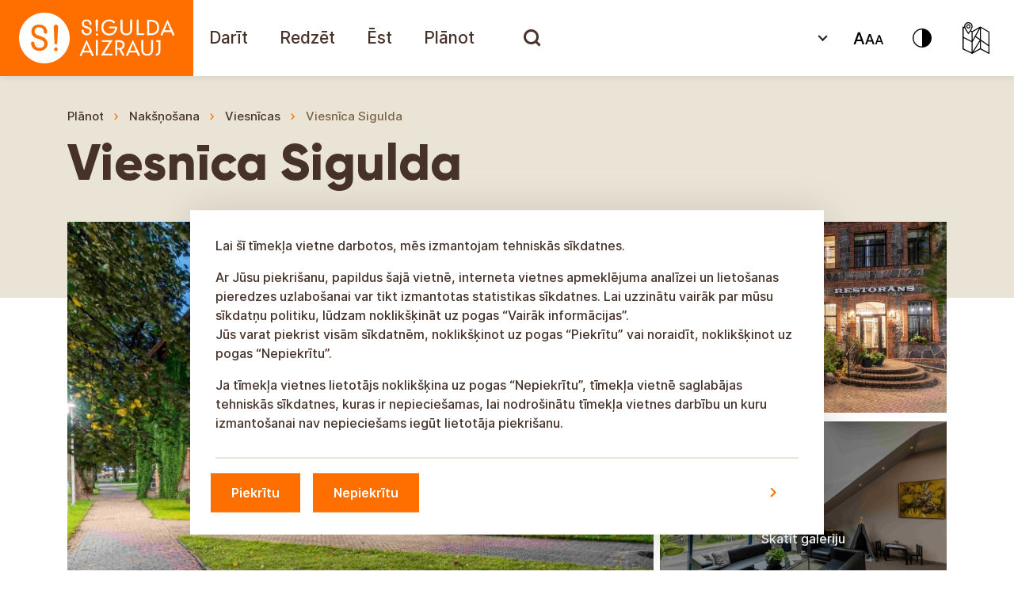

--- FILE ---
content_type: text/html; charset=UTF-8
request_url: https://tourism.sigulda.lv/objects/viesnica-sigulda-2/?lang=uk
body_size: 42429
content:
<!doctype html>

<html lang="lv" class="">

<head>
  <meta charset="utf-8">
  <meta http-equiv="x-ua-compatible" content="ie=edge">
  <meta name="viewport" content="width=device-width, initial-scale=1, shrink-to-fit=no">
  <meta name='robots' content='index, follow, max-image-preview:large, max-snippet:-1, max-video-preview:-1' />
	<style>img:is([sizes="auto" i], [sizes^="auto," i]) { contain-intrinsic-size: 3000px 1500px }</style>
	
	<!-- This site is optimized with the Yoast SEO Premium plugin v22.2 (Yoast SEO v24.5) - https://yoast.com/wordpress/plugins/seo/ -->
	<title>Viesnīca Sigulda - Sigulda aizrauj!</title>
	<link rel="canonical" href="https://tourism.sigulda.lv/objects/viesnica-sigulda-2/" />
	<meta property="og:locale" content="en_US" />
	<meta property="og:type" content="article" />
	<meta property="og:title" content="Viesnīca Sigulda - Sigulda aizrauj!" />
	<meta property="og:description" content="Viesnīca &#8220;Sigulda&#8221; piedāvā 43 labiekārtotus numurus, restorānu un atpūtas kompleksu ar saunu, tvaika pirti, SPA masāžas vannu un baseinu. Viesnīcas komplekss ir unikāla 19.gadsimta akmens celtne. Viesnīca &#8220;Sigulda&#8221; būvēta 1889. gadā, pēc Rīgas – Pēterburgas dzelzceļa atklāšanas, kad ērtā satiksme ar Rīgu veicināja atpūtnieku pieplūdumu. Siguldas muižai piederošā viesnīca uzņēma kņaza Nikolaja Kropotkina (1872-1939) viesus &hellip; Continued" />
	<meta property="og:url" content="https://tourism.sigulda.lv/objects/viesnica-sigulda-2/" />
	<meta property="og:site_name" content="Sigulda aizrauj!" />
	<meta property="article:publisher" content="https://www.facebook.com/SiguldasTurisms/" />
	<meta property="article:modified_time" content="2025-07-07T11:27:52+00:00" />
	<meta name="twitter:card" content="summary_large_image" />
	<meta name="twitter:site" content="@sigulda_turisms" />
	<meta name="twitter:label1" content="Est. reading time" />
	<meta name="twitter:data1" content="2 minutes" />
	<script type="application/ld+json" class="yoast-schema-graph">{"@context":"https://schema.org","@graph":[{"@type":"WebPage","@id":"https://tourism.sigulda.lv/objects/viesnica-sigulda-2/","url":"https://tourism.sigulda.lv/objects/viesnica-sigulda-2/","name":"Viesnīca Sigulda - Sigulda aizrauj!","isPartOf":{"@id":"https://tourism.sigulda.lv/#website"},"datePublished":"2021-06-03T06:39:46+00:00","dateModified":"2025-07-07T11:27:52+00:00","breadcrumb":{"@id":"https://tourism.sigulda.lv/objects/viesnica-sigulda-2/#breadcrumb"},"inLanguage":"en-US","potentialAction":[{"@type":"ReadAction","target":["https://tourism.sigulda.lv/objects/viesnica-sigulda-2/"]}]},{"@type":"BreadcrumbList","@id":"https://tourism.sigulda.lv/objects/viesnica-sigulda-2/#breadcrumb","itemListElement":[{"@type":"ListItem","position":1,"name":"Objekti","item":"https://tourism.sigulda.lv/lv/objects/"},{"@type":"ListItem","position":2,"name":"Viesnīca Sigulda"}]},{"@type":"WebSite","@id":"https://tourism.sigulda.lv/#website","url":"https://tourism.sigulda.lv/","name":"Sigulda aizrauj!","description":"Sigulda aizrauj!","potentialAction":[{"@type":"SearchAction","target":{"@type":"EntryPoint","urlTemplate":"https://tourism.sigulda.lv/?s={search_term_string}"},"query-input":{"@type":"PropertyValueSpecification","valueRequired":true,"valueName":"search_term_string"}}],"inLanguage":"en-US"}]}</script>
	<!-- / Yoast SEO Premium plugin. -->


<link rel='stylesheet' id='wp-block-library-css' href='https://tourism.sigulda.lv/wp-includes/css/dist/block-library/style.min.css?ver=6.7.4.1764836478' type='text/css' media='all' />
<style id='global-styles-inline-css' type='text/css'>
:root{--wp--preset--aspect-ratio--square: 1;--wp--preset--aspect-ratio--4-3: 4/3;--wp--preset--aspect-ratio--3-4: 3/4;--wp--preset--aspect-ratio--3-2: 3/2;--wp--preset--aspect-ratio--2-3: 2/3;--wp--preset--aspect-ratio--16-9: 16/9;--wp--preset--aspect-ratio--9-16: 9/16;--wp--preset--color--black: #000000;--wp--preset--color--cyan-bluish-gray: #abb8c3;--wp--preset--color--white: #ffffff;--wp--preset--color--pale-pink: #f78da7;--wp--preset--color--vivid-red: #cf2e2e;--wp--preset--color--luminous-vivid-orange: #ff6900;--wp--preset--color--luminous-vivid-amber: #fcb900;--wp--preset--color--light-green-cyan: #7bdcb5;--wp--preset--color--vivid-green-cyan: #00d084;--wp--preset--color--pale-cyan-blue: #8ed1fc;--wp--preset--color--vivid-cyan-blue: #0693e3;--wp--preset--color--vivid-purple: #9b51e0;--wp--preset--color--orange: #FF6F00;--wp--preset--color--brown-01-culture: #463229;--wp--preset--color--brown-02-culture: #7E6043;--wp--preset--color--yellow-01-culture: #F49B00;--wp--preset--color--yellow-02-culture: #FCC864;--wp--preset--gradient--vivid-cyan-blue-to-vivid-purple: linear-gradient(135deg,rgba(6,147,227,1) 0%,rgb(155,81,224) 100%);--wp--preset--gradient--light-green-cyan-to-vivid-green-cyan: linear-gradient(135deg,rgb(122,220,180) 0%,rgb(0,208,130) 100%);--wp--preset--gradient--luminous-vivid-amber-to-luminous-vivid-orange: linear-gradient(135deg,rgba(252,185,0,1) 0%,rgba(255,105,0,1) 100%);--wp--preset--gradient--luminous-vivid-orange-to-vivid-red: linear-gradient(135deg,rgba(255,105,0,1) 0%,rgb(207,46,46) 100%);--wp--preset--gradient--very-light-gray-to-cyan-bluish-gray: linear-gradient(135deg,rgb(238,238,238) 0%,rgb(169,184,195) 100%);--wp--preset--gradient--cool-to-warm-spectrum: linear-gradient(135deg,rgb(74,234,220) 0%,rgb(151,120,209) 20%,rgb(207,42,186) 40%,rgb(238,44,130) 60%,rgb(251,105,98) 80%,rgb(254,248,76) 100%);--wp--preset--gradient--blush-light-purple: linear-gradient(135deg,rgb(255,206,236) 0%,rgb(152,150,240) 100%);--wp--preset--gradient--blush-bordeaux: linear-gradient(135deg,rgb(254,205,165) 0%,rgb(254,45,45) 50%,rgb(107,0,62) 100%);--wp--preset--gradient--luminous-dusk: linear-gradient(135deg,rgb(255,203,112) 0%,rgb(199,81,192) 50%,rgb(65,88,208) 100%);--wp--preset--gradient--pale-ocean: linear-gradient(135deg,rgb(255,245,203) 0%,rgb(182,227,212) 50%,rgb(51,167,181) 100%);--wp--preset--gradient--electric-grass: linear-gradient(135deg,rgb(202,248,128) 0%,rgb(113,206,126) 100%);--wp--preset--gradient--midnight: linear-gradient(135deg,rgb(2,3,129) 0%,rgb(40,116,252) 100%);--wp--preset--font-size--small: 13px;--wp--preset--font-size--medium: 20px;--wp--preset--font-size--large: 36px;--wp--preset--font-size--x-large: 42px;--wp--preset--spacing--20: 0.44rem;--wp--preset--spacing--30: 0.67rem;--wp--preset--spacing--40: 1rem;--wp--preset--spacing--50: 1.5rem;--wp--preset--spacing--60: 2.25rem;--wp--preset--spacing--70: 3.38rem;--wp--preset--spacing--80: 5.06rem;--wp--preset--shadow--natural: 6px 6px 9px rgba(0, 0, 0, 0.2);--wp--preset--shadow--deep: 12px 12px 50px rgba(0, 0, 0, 0.4);--wp--preset--shadow--sharp: 6px 6px 0px rgba(0, 0, 0, 0.2);--wp--preset--shadow--outlined: 6px 6px 0px -3px rgba(255, 255, 255, 1), 6px 6px rgba(0, 0, 0, 1);--wp--preset--shadow--crisp: 6px 6px 0px rgba(0, 0, 0, 1);}:where(body) { margin: 0; }.wp-site-blocks > .alignleft { float: left; margin-right: 2em; }.wp-site-blocks > .alignright { float: right; margin-left: 2em; }.wp-site-blocks > .aligncenter { justify-content: center; margin-left: auto; margin-right: auto; }:where(.is-layout-flex){gap: 0.5em;}:where(.is-layout-grid){gap: 0.5em;}.is-layout-flow > .alignleft{float: left;margin-inline-start: 0;margin-inline-end: 2em;}.is-layout-flow > .alignright{float: right;margin-inline-start: 2em;margin-inline-end: 0;}.is-layout-flow > .aligncenter{margin-left: auto !important;margin-right: auto !important;}.is-layout-constrained > .alignleft{float: left;margin-inline-start: 0;margin-inline-end: 2em;}.is-layout-constrained > .alignright{float: right;margin-inline-start: 2em;margin-inline-end: 0;}.is-layout-constrained > .aligncenter{margin-left: auto !important;margin-right: auto !important;}.is-layout-constrained > :where(:not(.alignleft):not(.alignright):not(.alignfull)){margin-left: auto !important;margin-right: auto !important;}body .is-layout-flex{display: flex;}.is-layout-flex{flex-wrap: wrap;align-items: center;}.is-layout-flex > :is(*, div){margin: 0;}body .is-layout-grid{display: grid;}.is-layout-grid > :is(*, div){margin: 0;}body{padding-top: 0px;padding-right: 0px;padding-bottom: 0px;padding-left: 0px;}a:where(:not(.wp-element-button)){text-decoration: underline;}:root :where(.wp-element-button, .wp-block-button__link){background-color: #32373c;border-width: 0;color: #fff;font-family: inherit;font-size: inherit;line-height: inherit;padding: calc(0.667em + 2px) calc(1.333em + 2px);text-decoration: none;}.has-black-color{color: var(--wp--preset--color--black) !important;}.has-cyan-bluish-gray-color{color: var(--wp--preset--color--cyan-bluish-gray) !important;}.has-white-color{color: var(--wp--preset--color--white) !important;}.has-pale-pink-color{color: var(--wp--preset--color--pale-pink) !important;}.has-vivid-red-color{color: var(--wp--preset--color--vivid-red) !important;}.has-luminous-vivid-orange-color{color: var(--wp--preset--color--luminous-vivid-orange) !important;}.has-luminous-vivid-amber-color{color: var(--wp--preset--color--luminous-vivid-amber) !important;}.has-light-green-cyan-color{color: var(--wp--preset--color--light-green-cyan) !important;}.has-vivid-green-cyan-color{color: var(--wp--preset--color--vivid-green-cyan) !important;}.has-pale-cyan-blue-color{color: var(--wp--preset--color--pale-cyan-blue) !important;}.has-vivid-cyan-blue-color{color: var(--wp--preset--color--vivid-cyan-blue) !important;}.has-vivid-purple-color{color: var(--wp--preset--color--vivid-purple) !important;}.has-orange-color{color: var(--wp--preset--color--orange) !important;}.has-brown-01-culture-color{color: var(--wp--preset--color--brown-01-culture) !important;}.has-brown-02-culture-color{color: var(--wp--preset--color--brown-02-culture) !important;}.has-yellow-01-culture-color{color: var(--wp--preset--color--yellow-01-culture) !important;}.has-yellow-02-culture-color{color: var(--wp--preset--color--yellow-02-culture) !important;}.has-black-background-color{background-color: var(--wp--preset--color--black) !important;}.has-cyan-bluish-gray-background-color{background-color: var(--wp--preset--color--cyan-bluish-gray) !important;}.has-white-background-color{background-color: var(--wp--preset--color--white) !important;}.has-pale-pink-background-color{background-color: var(--wp--preset--color--pale-pink) !important;}.has-vivid-red-background-color{background-color: var(--wp--preset--color--vivid-red) !important;}.has-luminous-vivid-orange-background-color{background-color: var(--wp--preset--color--luminous-vivid-orange) !important;}.has-luminous-vivid-amber-background-color{background-color: var(--wp--preset--color--luminous-vivid-amber) !important;}.has-light-green-cyan-background-color{background-color: var(--wp--preset--color--light-green-cyan) !important;}.has-vivid-green-cyan-background-color{background-color: var(--wp--preset--color--vivid-green-cyan) !important;}.has-pale-cyan-blue-background-color{background-color: var(--wp--preset--color--pale-cyan-blue) !important;}.has-vivid-cyan-blue-background-color{background-color: var(--wp--preset--color--vivid-cyan-blue) !important;}.has-vivid-purple-background-color{background-color: var(--wp--preset--color--vivid-purple) !important;}.has-orange-background-color{background-color: var(--wp--preset--color--orange) !important;}.has-brown-01-culture-background-color{background-color: var(--wp--preset--color--brown-01-culture) !important;}.has-brown-02-culture-background-color{background-color: var(--wp--preset--color--brown-02-culture) !important;}.has-yellow-01-culture-background-color{background-color: var(--wp--preset--color--yellow-01-culture) !important;}.has-yellow-02-culture-background-color{background-color: var(--wp--preset--color--yellow-02-culture) !important;}.has-black-border-color{border-color: var(--wp--preset--color--black) !important;}.has-cyan-bluish-gray-border-color{border-color: var(--wp--preset--color--cyan-bluish-gray) !important;}.has-white-border-color{border-color: var(--wp--preset--color--white) !important;}.has-pale-pink-border-color{border-color: var(--wp--preset--color--pale-pink) !important;}.has-vivid-red-border-color{border-color: var(--wp--preset--color--vivid-red) !important;}.has-luminous-vivid-orange-border-color{border-color: var(--wp--preset--color--luminous-vivid-orange) !important;}.has-luminous-vivid-amber-border-color{border-color: var(--wp--preset--color--luminous-vivid-amber) !important;}.has-light-green-cyan-border-color{border-color: var(--wp--preset--color--light-green-cyan) !important;}.has-vivid-green-cyan-border-color{border-color: var(--wp--preset--color--vivid-green-cyan) !important;}.has-pale-cyan-blue-border-color{border-color: var(--wp--preset--color--pale-cyan-blue) !important;}.has-vivid-cyan-blue-border-color{border-color: var(--wp--preset--color--vivid-cyan-blue) !important;}.has-vivid-purple-border-color{border-color: var(--wp--preset--color--vivid-purple) !important;}.has-orange-border-color{border-color: var(--wp--preset--color--orange) !important;}.has-brown-01-culture-border-color{border-color: var(--wp--preset--color--brown-01-culture) !important;}.has-brown-02-culture-border-color{border-color: var(--wp--preset--color--brown-02-culture) !important;}.has-yellow-01-culture-border-color{border-color: var(--wp--preset--color--yellow-01-culture) !important;}.has-yellow-02-culture-border-color{border-color: var(--wp--preset--color--yellow-02-culture) !important;}.has-vivid-cyan-blue-to-vivid-purple-gradient-background{background: var(--wp--preset--gradient--vivid-cyan-blue-to-vivid-purple) !important;}.has-light-green-cyan-to-vivid-green-cyan-gradient-background{background: var(--wp--preset--gradient--light-green-cyan-to-vivid-green-cyan) !important;}.has-luminous-vivid-amber-to-luminous-vivid-orange-gradient-background{background: var(--wp--preset--gradient--luminous-vivid-amber-to-luminous-vivid-orange) !important;}.has-luminous-vivid-orange-to-vivid-red-gradient-background{background: var(--wp--preset--gradient--luminous-vivid-orange-to-vivid-red) !important;}.has-very-light-gray-to-cyan-bluish-gray-gradient-background{background: var(--wp--preset--gradient--very-light-gray-to-cyan-bluish-gray) !important;}.has-cool-to-warm-spectrum-gradient-background{background: var(--wp--preset--gradient--cool-to-warm-spectrum) !important;}.has-blush-light-purple-gradient-background{background: var(--wp--preset--gradient--blush-light-purple) !important;}.has-blush-bordeaux-gradient-background{background: var(--wp--preset--gradient--blush-bordeaux) !important;}.has-luminous-dusk-gradient-background{background: var(--wp--preset--gradient--luminous-dusk) !important;}.has-pale-ocean-gradient-background{background: var(--wp--preset--gradient--pale-ocean) !important;}.has-electric-grass-gradient-background{background: var(--wp--preset--gradient--electric-grass) !important;}.has-midnight-gradient-background{background: var(--wp--preset--gradient--midnight) !important;}.has-small-font-size{font-size: var(--wp--preset--font-size--small) !important;}.has-medium-font-size{font-size: var(--wp--preset--font-size--medium) !important;}.has-large-font-size{font-size: var(--wp--preset--font-size--large) !important;}.has-x-large-font-size{font-size: var(--wp--preset--font-size--x-large) !important;}
:where(.wp-block-post-template.is-layout-flex){gap: 1.25em;}:where(.wp-block-post-template.is-layout-grid){gap: 1.25em;}
:where(.wp-block-columns.is-layout-flex){gap: 2em;}:where(.wp-block-columns.is-layout-grid){gap: 2em;}
:root :where(.wp-block-pullquote){font-size: 1.5em;line-height: 1.6;}
</style>
<link rel='stylesheet' id='searchwp-live-search-css' href='https://tourism.sigulda.lv/wp-content/plugins/searchwp-live-ajax-search/assets/styles/style.css?ver=1.8.5.1764836478' type='text/css' media='all' />
<style id='searchwp-live-search-inline-css' type='text/css'>
.searchwp-live-search-result .searchwp-live-search-result--title a {
  font-size: 16px;
}
.searchwp-live-search-result .searchwp-live-search-result--price {
  font-size: 14px;
}
.searchwp-live-search-result .searchwp-live-search-result--add-to-cart .button {
  font-size: 14px;
}

</style>
<link rel='stylesheet' id='searchwp-forms-css' href='https://tourism.sigulda.lv/wp-content/plugins/searchwp/assets/css/frontend/search-forms.css?ver=4.3.8.1764836478' type='text/css' media='all' />
<link rel='stylesheet' id='searchwp-results-page-css' href='https://tourism.sigulda.lv/wp-content/plugins/searchwp/assets/css/frontend/results-page.css?ver=4.3.8.1764836478' type='text/css' media='all' />
<link rel='stylesheet' id='sage/main.css-css' href='https://tourism.sigulda.lv/wp-content/themes/sigulda-tourism/dist//styles/main.min.css?id=8f1d0bffe71c03f675edc2e355e16188&#038;ver=1764836478' type='text/css' media='all' />
<script type="text/javascript" src="https://tourism.sigulda.lv/wp-includes/js/jquery/jquery.min.js?ver=3.7.1.1764836478" id="jquery-core-js"></script>
<script type="text/javascript" src="https://tourism.sigulda.lv/wp-includes/js/jquery/jquery-migrate.min.js?ver=3.4.1.1764836478" id="jquery-migrate-js"></script>
<script type="text/javascript" src="https://tourism.sigulda.lv/wp-content/themes/sigulda-tourism/dist//scripts/tilde/widget.js?ver=6.7.4.1764836478" id="tilde-js"></script>
<link rel="https://api.w.org/" href="https://tourism.sigulda.lv/wp-json/" /><link rel="alternate" title="JSON" type="application/json" href="https://tourism.sigulda.lv/wp-json/wp/v2/objects/189" /><link rel="EditURI" type="application/rsd+xml" title="RSD" href="https://tourism.sigulda.lv/xmlrpc.php?rsd" />
<meta name="generator" content="WordPress 6.7.4" />
<link rel='shortlink' href='https://tourism.sigulda.lv/?p=189' />
<link rel="alternate" title="oEmbed (JSON)" type="application/json+oembed" href="https://tourism.sigulda.lv/wp-json/oembed/1.0/embed?url=https%3A%2F%2Ftourism.sigulda.lv%2Fobjects%2Fviesnica-sigulda-2%2F" />
<link rel="alternate" title="oEmbed (XML)" type="text/xml+oembed" href="https://tourism.sigulda.lv/wp-json/oembed/1.0/embed?url=https%3A%2F%2Ftourism.sigulda.lv%2Fobjects%2Fviesnica-sigulda-2%2F&#038;format=xml" />
<meta property="og:image" content="https://tourism.sigulda.lv/wp-content/themes/sigulda-tourism/dist/images/Sigulda-aizrauj-icon.png?v=2" /><meta property="og:image:width" content="300" /><meta property="og:image:height" content="300" /><link rel="icon" href="https://tourism.sigulda.lv/wp-content/uploads/2021/06/cropped-favicon-32x32.png" sizes="32x32" />
<link rel="icon" href="https://tourism.sigulda.lv/wp-content/uploads/2021/06/cropped-favicon-192x192.png" sizes="192x192" />
<link rel="apple-touch-icon" href="https://tourism.sigulda.lv/wp-content/uploads/2021/06/cropped-favicon-180x180.png" />
<meta name="msapplication-TileImage" content="https://tourism.sigulda.lv/wp-content/uploads/2021/06/cropped-favicon-270x270.png" />
		<style type="text/css" id="wp-custom-css">
			.blocks-gallery-item:before {
	display:none;
}
.blocks-gallery-item{
	padding-left:0;
}		</style>
		
  <script>
    var marker_options = {"default_pin":"https:\/\/tourism.sigulda.lv\/wp-content\/themes\/sigulda-tourism\/dist\/images\/pins\/Pin-default.png","active_pin":"https:\/\/tourism.sigulda.lv\/wp-content\/themes\/sigulda-tourism\/dist\/images\/Pin-Active.png"};
    var urls = {"search_url":"https:\/\/tourism.sigulda.lv\/wp-admin\/admin-ajax.php"};
    
    var getLangCode = '';
  </script>

  <script src="https://cdn.usefathom.com/script.js" data-site="BTIXJPQK" defer></script>
</head>

<body class="objects-template-default single single-objects postid-189 viesnica-sigulda-2 app-data index-data singular-data single-data single-objects-data single-objects-viesnica-sigulda-2-data">


<header id="mainHeader" class="header">

  <nav id="mainMenu" class="navbar navbar-expand-xl navbar-light p-0">

    <a class="brand" title="Sigulda aizrauj!" href="https://tourism.sigulda.lv/">

      <svg viewBox="0 0 244 96" fill="none" xmlns="http://www.w3.org/2000/svg">
        <rect width="244" height="96" fill="#FF6F00"/>
        <path
          d="M138.409 33.5467C137.8 33.5467 137.293 34.0538 137.293 34.6624C137.293 35.271 137.8 35.7781 138.409 35.7781H145.306C145.002 37.8066 144.19 39.4294 142.872 40.6466C141.553 41.7622 139.93 42.3708 137.902 42.3708C135.772 42.3708 133.946 41.5594 132.526 40.1394C131.208 38.7195 130.498 36.7924 130.498 34.6624C130.498 32.431 131.208 30.6054 132.526 29.084C133.845 27.5626 135.67 26.8526 137.8 26.8526C139.93 26.8526 141.655 27.5626 142.973 28.9825C143.176 29.1854 143.48 29.3882 143.886 29.3882C144.596 29.3882 145.103 28.7797 145.103 28.1711C145.103 27.7654 144.9 27.4611 144.697 27.2583C142.872 25.534 140.64 24.7226 137.8 24.7226C134.961 24.7226 132.628 25.6355 130.802 27.3597C128.774 29.2868 127.861 31.721 127.861 34.7638C127.861 37.7052 128.875 40.2409 130.802 42.168C132.628 43.8922 134.961 44.805 137.8 44.805C141.756 44.805 144.596 43.1822 146.422 39.9366C147.335 38.4152 147.74 36.4881 147.74 34.1553V33.6481L138.409 33.5467ZM122.181 24.5198C121.674 24.5198 121.471 24.7226 121.065 25.0269C120.659 25.3312 120.457 25.9397 120.457 26.6497C120.457 27.0554 120.558 27.7654 120.659 28.5768L121.167 38.7195C121.167 39.2266 121.674 39.7337 122.181 39.7337C122.688 39.7337 123.195 39.328 123.195 38.7195L123.702 28.5768C123.804 28.0697 123.804 27.664 123.804 27.4611C123.804 27.2583 123.804 26.954 123.804 26.6497C123.804 25.9397 123.601 25.4326 123.195 25.0269C122.992 24.7226 122.789 24.5198 122.181 24.5198ZM122.282 42.168C121.877 42.168 121.572 42.2694 121.268 42.5737C120.964 42.8779 120.862 43.1822 120.862 43.5879C120.862 43.9936 120.964 44.2979 121.268 44.6022C121.572 44.9065 121.877 45.0079 122.282 45.0079C122.688 45.0079 122.992 44.9065 123.296 44.6022C123.601 44.2979 123.702 43.9936 123.702 43.5879C123.702 43.1822 123.601 42.8779 123.296 42.5737C122.992 42.2694 122.688 42.168 122.282 42.168ZM110.111 33.4453C109.503 33.2424 108.995 33.0396 108.387 32.8367C107.778 32.6339 107.271 32.3296 106.865 32.0253C106.155 31.5182 105.851 30.8082 105.851 29.7939C105.851 28.8811 106.155 28.0697 106.764 27.5626C107.373 26.954 108.184 26.6497 109.3 26.6497C111.531 26.6497 112.748 27.8668 113.052 30.4025C113.052 31.1125 113.661 31.6196 114.27 31.6196C114.98 31.6196 115.487 31.1125 115.487 30.4025C115.487 30.3011 115.487 30.1996 115.487 30.0982C115.385 28.374 114.777 27.0554 113.762 26.1426C112.647 25.1283 111.125 24.6212 109.3 24.6212C107.474 24.6212 106.054 25.1283 105.04 26.0412C104.025 26.954 103.417 28.2725 103.417 29.8954C103.417 31.6196 103.924 32.8367 105.04 33.7496C105.648 34.2567 106.358 34.6624 107.068 34.9667C107.271 35.0681 107.981 35.3724 109.198 35.6767C110.618 36.1838 111.632 36.6909 112.241 37.0966C112.951 37.7052 113.255 38.4152 113.255 39.4294C113.255 40.3423 112.951 41.0523 112.241 41.5594C111.531 42.0665 110.72 42.3708 109.503 42.3708C108.285 42.3708 107.373 42.0665 106.663 41.3565C105.953 40.748 105.648 39.8351 105.648 38.618C105.648 37.908 105.04 37.4009 104.33 37.4009C103.62 37.4009 103.011 38.0095 103.011 38.7195V38.8209V38.9223C103.214 40.6466 103.823 41.9651 104.938 42.9794C106.054 43.9936 107.575 44.5008 109.401 44.5008C111.227 44.5008 112.748 43.9936 113.965 42.9794C115.182 41.9651 115.69 40.6466 115.69 39.1252C115.69 37.6038 115.182 36.3867 114.27 35.4738C113.56 34.8653 112.14 34.0539 110.111 33.4453ZM198.048 27.4611C196.121 25.8383 193.382 25.0269 189.731 25.0269H185.775V44.3993H189.731C193.382 44.3993 196.121 43.5879 198.048 41.9651C199.975 40.3423 200.888 37.908 200.888 34.7638C200.888 31.5182 199.975 29.084 198.048 27.4611ZM190.136 42.0665H188.311V27.2583H190.136C195.613 27.2583 198.352 29.6925 198.352 34.6624C198.352 39.6323 195.613 42.0665 190.136 42.0665ZM165.693 24.5198C164.983 24.5198 164.476 25.1283 164.374 25.7369V36.8938C164.374 38.7195 163.968 40.038 163.157 40.9508C162.346 41.8637 161.128 42.3708 159.607 42.3708C158.086 42.3708 156.869 41.8637 155.956 40.9508C155.144 40.038 154.637 38.618 154.637 36.8938V25.7369C154.637 25.0269 154.029 24.5198 153.42 24.5198C152.71 24.5198 152.102 25.1283 152.102 25.7369V36.9952C152.102 39.328 152.812 41.1537 154.13 42.5737C155.449 43.9936 157.274 44.6022 159.506 44.6022C161.737 44.6022 163.461 43.8922 164.881 42.5737C166.2 41.1537 166.91 39.328 166.91 36.9952V25.8383V25.7369C167.011 25.0269 166.403 24.5198 165.693 24.5198ZM181.008 41.9651H174.922V25.7369C174.922 25.0269 174.314 24.5198 173.705 24.5198C172.995 24.5198 172.488 25.1283 172.488 25.7369V44.2979H181.008C181.617 44.2979 182.225 43.7908 182.225 43.0808C182.124 42.4722 181.617 41.9651 181.008 41.9651ZM220.159 43.2836C220.159 43.1822 220.159 43.1822 220.057 43.1822L211.335 24.5198L202.916 43.1822C202.815 43.3851 202.815 43.5879 202.815 43.7908C202.815 44.5008 203.322 45.0079 204.032 45.0079C204.539 45.0079 205.046 44.7036 205.148 44.1965L206.77 40.4437H216L217.724 44.1965C217.724 44.1965 217.724 44.2979 217.826 44.2979V44.3993C218.029 44.805 218.434 45.0079 218.941 45.0079C219.651 45.0079 220.057 44.3993 220.057 43.6893C220.26 43.5879 220.26 43.4865 220.159 43.2836ZM207.785 38.3138L210.827 30.9096C210.929 30.7068 211.132 30.0982 211.436 29.1854C211.639 29.9968 211.842 30.5039 212.045 30.9096L215.189 38.3138H207.785Z"
          fill="white"/>
        <path
          d="M118.124 69.1474C118.124 69.046 118.124 69.046 118.022 69.046L109.3 50.3835L100.881 69.046C100.78 69.2488 100.78 69.4517 100.78 69.6545C100.78 70.3645 101.287 70.8717 101.997 70.8717C102.504 70.8717 103.011 70.5674 103.113 70.0602L104.735 66.3075H113.965L115.689 70.0602C115.689 70.0602 115.689 70.1617 115.791 70.1617V70.2631C115.994 70.6688 116.399 70.8717 116.907 70.8717C117.617 70.8717 118.022 70.2631 118.022 69.5531C118.225 69.3503 118.225 69.2488 118.124 69.1474ZM105.75 64.0761L108.792 56.672C108.894 56.4691 109.097 55.8606 109.401 54.9477C109.604 55.7591 109.807 56.2663 110.01 56.672L113.154 64.0761H105.75Z"
          fill="white"/>
        <path
          d="M176.545 69.1474C176.545 69.046 176.545 69.046 176.444 69.046L167.721 50.3835L159.303 69.046C159.201 69.2488 159.201 69.4517 159.201 69.6545C159.201 70.3645 159.709 70.8717 160.419 70.8717C160.926 70.8717 161.433 70.5674 161.534 70.0602L163.157 66.3075H172.387L174.111 70.0602C174.111 70.0602 174.111 70.1617 174.213 70.1617V70.2631C174.415 70.6688 174.821 70.8717 175.328 70.8717C176.038 70.8717 176.444 70.2631 176.444 69.5531C176.647 69.3503 176.545 69.2488 176.545 69.1474ZM164.171 64.0761L167.214 56.672C167.316 56.4691 167.518 55.8606 167.823 54.9477C168.026 55.7591 168.228 56.2663 168.431 56.672L171.575 64.0761H164.171Z"
          fill="white"/>
        <path
          d="M191.962 50.2821C191.252 50.2821 190.745 50.8907 190.643 51.4992V62.6561C190.643 64.4818 190.238 65.8003 189.426 66.7132C188.615 67.626 187.398 68.1331 185.876 68.1331C184.355 68.1331 183.138 67.626 182.225 66.7132C181.414 65.8003 180.907 64.3804 180.907 62.6561V51.4992C180.907 50.7892 180.298 50.2821 179.689 50.2821C178.979 50.2821 178.371 50.8907 178.371 51.4992V62.7575C178.371 65.0903 179.081 66.916 180.399 68.336C181.718 69.756 183.544 70.3645 185.775 70.3645C188.006 70.3645 189.731 69.6545 191.151 68.336C192.469 66.916 193.179 65.0903 193.179 62.7575V51.6006V51.4992C193.281 50.8907 192.672 50.2821 191.962 50.2821Z"
          fill="white"/>
        <path
          d="M153.116 62.3518C154.13 62.0475 154.942 61.6418 155.652 60.8304C156.767 59.7147 157.274 58.2947 157.274 56.5705C157.274 54.7448 156.666 53.3248 155.347 52.2091C154.029 51.1949 152.304 50.6877 149.87 50.6877H145.407V69.2488C145.407 69.9587 146.016 70.4659 146.625 70.4659C147.335 70.4659 147.842 69.8573 147.842 69.2488V62.5546H150.377L154.536 69.9587C154.84 70.5673 155.55 70.7702 156.159 70.3644C156.767 70.0602 156.97 69.3502 156.564 68.7416L153.116 62.3518ZM149.87 60.7289H148.045V53.0205H149.769C153.116 53.0205 154.739 54.2377 154.739 56.6719C154.739 59.4104 153.116 60.7289 149.87 60.7289Z"
          fill="white"/>
        <path
          d="M123.499 51.4992C123.499 50.7892 122.891 50.2821 122.282 50.2821C121.572 50.2821 121.065 50.8907 121.065 51.4992V69.2488C121.065 69.9588 121.674 70.4659 122.282 70.4659C122.992 70.4659 123.499 69.8574 123.499 69.2488V51.4992Z"
          fill="white"/>
        <path
          d="M141.147 67.8288C141.147 67.8288 141.046 67.8288 141.147 67.8288H131.309C131.816 67.3217 132.222 66.7131 132.729 65.9017L142.263 50.6877H129.686H129.585C128.976 50.6877 128.469 51.1949 128.469 51.8034C128.469 52.412 128.976 52.9191 129.585 52.9191H138.206C137.8 53.2234 137.395 53.7305 136.888 54.5419L127.151 70.0602H141.046C141.655 70.0602 142.162 69.553 142.162 68.9445C142.263 68.3359 141.756 67.8288 141.147 67.8288Z"
          fill="white"/>
        <path
          d="M202.511 50.7892H198.251H198.149C197.541 50.7892 197.033 51.2963 197.033 51.9049C197.033 52.5134 197.541 53.0206 198.149 53.0206H199.975V62.9603C199.975 64.1775 199.873 64.9889 199.772 65.5974C199.569 66.3074 199.265 66.916 198.656 67.3217C198.251 67.626 197.845 67.8288 197.236 68.0317C196.831 68.2345 196.526 68.6402 196.526 69.1474C196.526 69.8573 197.135 70.3645 197.743 70.3645C197.946 70.3645 198.048 70.3645 198.251 70.263C200.989 69.3502 202.409 67.2202 202.409 63.8732L202.511 50.7892Z"
          fill="white"/>
        <path
          d="M56.0507 16C38.3011 16 24 30.3011 24 48.0507C24 65.6989 38.3011 80 56.0507 80C73.6989 80 88 65.6989 88 48.0507C88 30.3011 73.6989 16 56.0507 16ZM57.1664 61.6418C55.2393 63.3661 52.7036 64.1775 49.7623 64.1775C46.7195 64.1775 44.2853 63.3661 42.3582 61.6418C40.5325 60.019 39.5182 57.7876 39.2139 55.0491C39.2139 54.9477 39.2139 54.9477 39.2139 54.8463C39.2139 54.7449 39.2139 54.7449 39.2139 54.6434C39.2139 53.5277 40.1268 52.5135 41.3439 52.5135C42.4596 52.5135 43.3724 53.4263 43.4739 54.4406C43.4739 56.3677 44.0824 57.7876 45.1981 58.9033C46.3138 60.019 47.9366 60.5262 49.8637 60.5262C51.6894 60.5262 53.2108 60.019 54.3265 59.1062C55.4422 58.1933 55.9493 56.9762 55.9493 55.5563C55.9493 53.9334 55.3407 52.6149 54.225 51.7021C53.3122 50.9921 51.6894 50.2821 49.2552 49.3693C47.3281 48.7607 46.2124 48.355 45.8067 48.1521C44.4881 47.645 43.3724 46.935 42.3582 46.1236C40.5325 44.6022 39.6197 42.5737 39.6197 39.7338C39.6197 37.0967 40.5325 35.0681 42.2567 33.4453C43.981 31.9239 46.3138 31.1125 49.2552 31.1125C52.3994 31.1125 54.8336 31.9239 56.6593 33.6482C58.3835 35.271 59.3978 37.401 59.6006 40.1395C59.6006 40.2409 59.6006 40.4437 59.6006 40.5452C59.6006 41.6609 58.6878 42.5737 57.5721 42.5737C56.4564 42.5737 55.5436 41.6609 55.5436 40.5452C55.0365 36.4881 53.0079 34.3582 49.3566 34.3582C47.6323 34.3582 46.3138 34.8653 45.1981 35.7781C44.1838 36.691 43.6767 38.0095 43.6767 39.5309C43.6767 41.1537 44.1838 42.3708 45.2995 43.1823C46.0095 43.6894 46.8209 44.0951 47.8352 44.5008C48.748 44.8051 49.6609 45.1094 50.5737 45.4136C53.9208 46.5293 56.2536 47.7464 57.6735 49.1664C59.2964 50.6878 60.0063 52.6149 60.0063 55.1506C60.1078 57.7876 59.0935 59.9176 57.1664 61.6418ZM72.1775 63.9746C71.7718 64.3804 71.1632 64.6846 70.5547 64.5832C69.9461 64.5832 69.439 64.3804 68.9319 63.8732C68.5261 63.4675 68.2219 62.859 68.2219 62.2504C68.2219 61.6418 68.4247 61.0333 68.9319 60.6276C69.3376 60.2219 69.9461 59.9176 70.5547 59.9176C71.1632 59.9176 71.7718 60.1204 72.1775 60.6276C72.5832 61.0333 72.8875 61.6418 72.8875 62.2504C72.8875 62.9604 72.6846 63.4675 72.1775 63.9746ZM73.2932 35.8796C73.2932 36.2853 73.1918 36.8938 73.0903 37.8067C73.0903 37.8067 72.2789 54.3391 72.2789 54.4406C72.2789 55.3534 71.4675 56.0634 70.5547 56.0634C69.6418 56.0634 68.8304 55.3534 68.8304 54.4406L68.019 37.8067C67.8162 36.3867 67.8162 35.3724 67.8162 34.561C67.8162 33.3439 68.1204 32.4311 68.8304 31.9239C69.5404 31.3154 69.7433 31.1125 70.5547 31.1125C71.4675 31.1125 71.7718 31.4168 72.4818 32.0254C73.0903 32.6339 73.3946 33.4453 73.3946 34.6624C73.3946 35.0681 73.3946 35.5753 73.2932 35.8796Z"
          fill="white"/>
      </svg>
    </a>

    <div class="d-xl-none">
              		<button class="button searchwp-modal-form-trigger-el btn btn-transparent btn-search" data-searchwp-modal-trigger="searchwp-modal-06ab09271215ba72a04ff2ca2b2a5c9a">
					</button>
		
          </div>

    <button class="navbar-toggler collapsed"
            type="button"
            data-toggle="collapse"
            data-target="#navbarSupportedContent"
            aria-controls="navbarSupportedContent"
            aria-expanded="false"
            aria-label="Toggle navigation">
      <span class="icon-menu"></span>
      <span class="icon-close"></span>
    </button>


    <div class="navbar-collapse" id="navbarSupportedContent">

              <div class="p-4 d-xl-none">
          <div class="dropdown mx-3">
            <button class="btn btn-default dropdown-toggle js-lang-dropdown-toggle"
                    type="button"
                    id="dropdownLanguageDesktopSelector"
                    data-toggle="dropdown"
                    aria-haspopup="true"
                    aria-expanded="false"
                    translate="no">
              
            </button>
            <div class="dropdown-menu" aria-labelledby="dropdownLanguageDesktopSelector">
                              <a class="dropdown-item" href="?lang=lv" data-lang="lv" translate="no">Latviešu</a>
                              <a class="dropdown-item" href="?lang=en" data-lang="en" translate="no">English</a>
                              <a class="dropdown-item" href="?lang=de" data-lang="de" translate="no">Deutsch</a>
                              <a class="dropdown-item" href="?lang=et" data-lang="et" translate="no">Estonian</a>
                              <a class="dropdown-item" href="?lang=lt" data-lang="lt" translate="no">Lithuanian</a>
                              <a class="dropdown-item" href="?lang=fi" data-lang="fi" translate="no">Suomi</a>
                              <a class="dropdown-item" href="?lang=pl" data-lang="pl" translate="no">Polski</a>
                              <a class="dropdown-item" href="?lang=es" data-lang="es" translate="no">Español</a>
                              <a class="dropdown-item" href="?lang=fr" data-lang="fr" translate="no">Français</a>
                              <a class="dropdown-item" href="?lang=sv" data-lang="sv" translate="no">Svenska</a>
                              <a class="dropdown-item" href="?lang=nl" data-lang="nl" translate="no">Nederlands</a>
                          </div>
          </div>
        </div>
      
              <nav class="menu-main-menu-lv-container"><ul id="menu-main-menu-lv" class="navbar-nav mr-auto"><li id="menu-item-393" class="menu-item menu-item-type-taxonomy menu-item-object-category menu-item-has-children menu-item-393"><a href="https://tourism.sigulda.lv/darit/">Darīt</a>
<ul class="sub-menu">
	<li id="menu-item-394" class="menu-item menu-item-type-taxonomy menu-item-object-category menu-item-394"><a href="https://tourism.sigulda.lv/darit/aktiva-atputa/">Aktīvā atpūta</a></li>
	<li id="menu-item-489" class="menu-item menu-item-type-taxonomy menu-item-object-category menu-item-489"><a href="https://tourism.sigulda.lv/darit/marsruti/">Maršruti</a></li>
	<li id="menu-item-4874" class="menu-item menu-item-type-taxonomy menu-item-object-category menu-item-4874"><a href="https://tourism.sigulda.lv/darit/sigulda-no-putna-lidojuma/">Sigulda no putna lidojuma</a></li>
	<li id="menu-item-395" class="menu-item menu-item-type-taxonomy menu-item-object-category menu-item-395"><a href="https://tourism.sigulda.lv/darit/gimenem-ar-berniem/">Ģimenēm ar bērniem</a></li>
	<li id="menu-item-396" class="menu-item menu-item-type-taxonomy menu-item-object-category menu-item-396"><a href="https://tourism.sigulda.lv/darit/spa-un-veseliba/">SPA un veselība</a></li>
	<li id="menu-item-12579" class="menu-item menu-item-type-post_type menu-item-object-page menu-item-12579"><a href="https://tourism.sigulda.lv/siguldas-pils-kvartals-2/">Siguldas Pils kvartāls</a></li>
</ul>
</li>
<li id="menu-item-408" class="menu-item menu-item-type-taxonomy menu-item-object-category menu-item-has-children menu-item-408"><a href="https://tourism.sigulda.lv/redzet/">Redzēt</a>
<ul class="sub-menu">
	<li id="menu-item-409" class="menu-item menu-item-type-taxonomy menu-item-object-category menu-item-409"><a href="https://tourism.sigulda.lv/redzet/daba/">Daba</a></li>
	<li id="menu-item-410" class="menu-item menu-item-type-taxonomy menu-item-object-category menu-item-410"><a href="https://tourism.sigulda.lv/redzet/kultura-maksla-un-amatnieciba/">Kultūra, māksla un amatniecība</a></li>
	<li id="menu-item-411" class="menu-item menu-item-type-taxonomy menu-item-object-category menu-item-411"><a href="https://tourism.sigulda.lv/redzet/vesture/">Vēsture</a></li>
	<li id="menu-item-12580" class="menu-item menu-item-type-taxonomy menu-item-object-category menu-item-12580"><a href="https://tourism.sigulda.lv/redzet/pilis-un-muizas/">Pilis un muižas</a></li>
</ul>
</li>
<li id="menu-item-397" class="menu-item menu-item-type-taxonomy menu-item-object-category menu-item-has-children menu-item-397"><a href="https://tourism.sigulda.lv/est/">Ēst</a>
<ul class="sub-menu">
	<li id="menu-item-403" class="menu-item menu-item-type-taxonomy menu-item-object-category menu-item-403"><a href="https://tourism.sigulda.lv/est/restorani/">Restorāni</a></li>
	<li id="menu-item-400" class="menu-item menu-item-type-taxonomy menu-item-object-category menu-item-400"><a href="https://tourism.sigulda.lv/est/kafejnicas-un-krodzini/">Kafejnīcas un krodziņi</a></li>
	<li id="menu-item-398" class="menu-item menu-item-type-taxonomy menu-item-object-category menu-item-398"><a href="https://tourism.sigulda.lv/est/bistro/">Bistro</a></li>
	<li id="menu-item-402" class="menu-item menu-item-type-taxonomy menu-item-object-category menu-item-402"><a href="https://tourism.sigulda.lv/est/picerijas/">Picērijas</a></li>
	<li id="menu-item-37574" class="menu-item menu-item-type-taxonomy menu-item-object-category menu-item-37574"><a href="https://tourism.sigulda.lv/est/bari/">Bāri</a></li>
	<li id="menu-item-399" class="menu-item menu-item-type-taxonomy menu-item-object-category menu-item-399"><a href="https://tourism.sigulda.lv/est/tirgus/">Tirgus</a></li>
	<li id="menu-item-401" class="menu-item menu-item-type-taxonomy menu-item-object-category menu-item-401"><a href="https://tourism.sigulda.lv/est/meistarklases-un-degustacijas/">Meistarklases un degustācijas</a></li>
	<li id="menu-item-60743" class="menu-item menu-item-type-taxonomy menu-item-object-category menu-item-60743"><a href="https://tourism.sigulda.lv/est/kafija/">Kafija</a></li>
</ul>
</li>
<li id="menu-item-404" class="menu-item menu-item-type-taxonomy menu-item-object-category menu-item-has-children menu-item-404"><a href="https://tourism.sigulda.lv/planot/">Plānot</a>
<ul class="sub-menu">
	<li id="menu-item-50758" class="menu-item menu-item-type-custom menu-item-object-custom menu-item-50758"><a href="https://tourism.sigulda.lv/events/">Pasākumu kalendārs</a></li>
	<li id="menu-item-38178" class="menu-item menu-item-type-taxonomy menu-item-object-category menu-item-38178"><a href="https://tourism.sigulda.lv/planot/novads/">Novads</a></li>
	<li id="menu-item-46294" class="menu-item menu-item-type-taxonomy menu-item-object-category menu-item-46294"><a href="https://tourism.sigulda.lv/planot/gidu-pakalpojumi/">Gidu pakalpojumi</a></li>
	<li id="menu-item-405" class="menu-item menu-item-type-taxonomy menu-item-object-category menu-item-405"><a href="https://tourism.sigulda.lv/planot/naksnosana/">Nakšņošana</a></li>
	<li id="menu-item-407" class="menu-item menu-item-type-taxonomy menu-item-object-category menu-item-407"><a href="https://tourism.sigulda.lv/planot/nomas/">Nomas</a></li>
	<li id="menu-item-9882" class="menu-item menu-item-type-post_type menu-item-object-page menu-item-9882"><a href="https://tourism.sigulda.lv/kazas-sigulda/">Kāzas Siguldā</a></li>
	<li id="menu-item-17725" class="menu-item menu-item-type-post_type menu-item-object-page menu-item-17725"><a href="https://tourism.sigulda.lv/konferences-un-seminari/">Konferences un semināri</a></li>
	<li id="menu-item-406" class="menu-item menu-item-type-taxonomy menu-item-object-category menu-item-406"><a href="https://tourism.sigulda.lv/planot/noderiga-informacija/">Noderīga informācija</a></li>
	<li id="menu-item-60821" class="menu-item menu-item-type-taxonomy menu-item-object-category menu-item-60821"><a href="https://tourism.sigulda.lv/planot/turisma-profesionaliem/">Tūrisma profesionāļiem</a></li>
</ul>
</li>
</ul></nav>
      
       <ul class="navbar-nav border-0 py-0 d-xl-none">
         <li class="menu-item menu-item-map">
           <a href="#" role="button" data-toggle="modal" class="py-0" data-target="#modalMap">
               <span>
               Pilsētas karte
               </span>

             <svg width="48" height="48" viewBox="0 0 48 48" fill="none" xmlns="http://www.w3.org/2000/svg">
               <path
                 d="M17.1656 9.31032C17.1656 7.83521 15.9363 6.60596 14.4612 6.60596C12.9861 6.60596 11.7568 7.78604 11.7568 9.31032C11.7568 10.7854 12.9861 12.0147 14.4612 12.0147C15.9363 12.0147 17.1656 10.7854 17.1656 9.31032ZM13.0353 9.31032C13.0353 8.5236 13.6745 7.88438 14.4612 7.88438C15.2479 7.88438 15.8871 8.5236 15.8871 9.31032C15.8871 10.097 15.2479 10.7363 14.4612 10.7363C13.6745 10.7363 13.0353 10.097 13.0353 9.31032Z"
                 fill="black"/>
               <path
                 d="M40.5709 15.8009L29.9009 9.60541H29.8518H29.8026C29.7534 9.60541 29.7043 9.55624 29.7043 9.55624H29.6551H29.6059C29.5567 9.55624 29.5076 9.55624 29.4584 9.55624C29.4584 9.55624 29.4584 9.55624 29.4092 9.55624H29.3601H29.3109L19.0835 15.3583L17.6084 14.5716C18.6901 12.7523 19.7227 10.6872 19.7227 9.31039C19.7227 6.40934 17.3625 4 14.4123 4C11.4621 4 9.10192 6.36017 9.10192 9.31039C9.10192 9.60541 9.15109 9.90043 9.20026 10.1955L8.02017 9.55624C7.82349 9.4579 7.57764 9.4579 7.38096 9.55624C7.18428 9.65458 7.08594 9.90043 7.08594 10.0971V37.78C7.13511 38.075 7.28262 38.2717 7.4793 38.37L18.8376 43.8771H18.8868C18.936 43.9262 19.0343 43.9262 19.0835 43.9262H19.1327C19.1818 43.9262 19.231 43.9262 19.231 43.9262H19.2802H19.3293H19.3785L29.5567 38.2225L39.9808 43.9262C40.1775 44.0246 40.4234 44.0246 40.6201 43.9262C40.8167 43.8279 40.9151 43.5821 40.9151 43.3854V16.3417C40.9151 16.0959 40.7676 15.8992 40.5709 15.8009ZM14.4615 5.27843C16.6741 5.27843 18.4934 7.09773 18.4934 9.31039C18.4934 11.1789 15.9366 15.0633 14.4615 17.0793C12.9864 15.1125 10.4295 11.2772 10.4295 9.31039C10.4295 7.04856 12.1996 5.27843 14.4615 5.27843ZM18.4934 42.2545L8.41353 37.3866V24.1106L18.4934 29.1752V42.2545ZM18.4934 27.7492L8.41353 22.6847V11.1789L9.83947 11.9164C11.0687 14.7683 13.5764 18.0135 13.9698 18.5052L14.4615 19.1444L14.9532 18.5052C15.1499 18.2594 16.0349 17.1285 16.9692 15.6533L18.4934 16.4401V27.7492ZM19.7719 16.4401L27.9341 11.8181L19.7719 26.3725V16.4401ZM19.7719 28.9785L23.263 22.783L28.77 26.6183L19.7719 41.0744V28.9785ZM28.9667 37.0916L20.952 41.5661L28.9667 28.6343V37.0916ZM28.9667 25.1432L23.853 21.6521L28.9667 12.5556V25.1432ZM39.6858 42.2545L30.2451 37.0916V27.6017L39.6858 34.1905V42.2545ZM39.6858 32.6171L30.2451 26.0774V11.228L39.6858 16.5876V32.6171Z"
                 fill="black"/>
             </svg>

           </a>
         </li>
       </ul>

              <nav class="menu-kajenes-menu-container"><ul id="menu-kajenes-menu" class="navbar-nav navbar-nav-secondary d-xl-none"><li id="menu-item-3797" class="menu-item menu-item-type-post_type menu-item-object-page current_page_parent menu-item-3797"><a href="https://tourism.sigulda.lv/jaunumi/">Jaunumi</a></li>
<li id="menu-item-1367" class="menu-item menu-item-type-taxonomy menu-item-object-category menu-item-1367"><a href="https://tourism.sigulda.lv/planot/noderiga-informacija/turisma-informacijas-centri/">Tūrisma informācijas centri</a></li>
<li id="menu-item-1487" class="menu-item menu-item-type-post_type menu-item-object-page menu-item-1487"><a href="https://tourism.sigulda.lv/sikdatnu-politika/">Sīkdatņu politika</a></li>
<li id="menu-item-8618" class="menu-item menu-item-type-post_type menu-item-object-page menu-item-privacy-policy menu-item-8618"><a rel="privacy-policy" href="https://tourism.sigulda.lv/privatuma-politika/">Privātuma politika</a></li>
<li id="menu-item-34969" class="js-cookie-reopen-settings menu-item menu-item-type-custom menu-item-object-custom menu-item-34969"><a href="#">Sīkdatņu iestatījumi</a></li>
</ul></nav>

            <div class="text-left d-none d-xl-flex align-items-center flex-grow-1">
                  		<button class="button searchwp-modal-form-trigger-el btn btn-transparent btn-search" data-searchwp-modal-trigger="searchwp-modal-06ab09271215ba72a04ff2ca2b2a5c9a">
					</button>
		
              </div>
      <div class="text-right d-none d-xl-flex align-items-center">

        
        
                  <div class="dropdown mx-3 mr-lg-0">
            <button class="btn btn-default dropdown-toggle js-lang-dropdown-toggle"
                    type="button"
                    id="dropdownLanguageDesktopSelector"
                    data-toggle="dropdown"
                    aria-haspopup="true"
                    aria-expanded="false"
                    translate="no">
              
            </button>
            <div class="dropdown-menu" aria-labelledby="dropdownLanguageDesktopSelector">
                              <a class="dropdown-item" href="?lang=lv" data-lang="lv" translate="no">Latviešu</a>
                              <a class="dropdown-item" href="?lang=en" data-lang="en" translate="no">English</a>
                              <a class="dropdown-item" href="?lang=de" data-lang="de" translate="no">Deutsch</a>
                              <a class="dropdown-item" href="?lang=et" data-lang="et" translate="no">Estonian</a>
                              <a class="dropdown-item" href="?lang=lt" data-lang="lt" translate="no">Lithuanian</a>
                              <a class="dropdown-item" href="?lang=fi" data-lang="fi" translate="no">Suomi</a>
                              <a class="dropdown-item" href="?lang=pl" data-lang="pl" translate="no">Polski</a>
                              <a class="dropdown-item" href="?lang=es" data-lang="es" translate="no">Español</a>
                              <a class="dropdown-item" href="?lang=fr" data-lang="fr" translate="no">Français</a>
                              <a class="dropdown-item" href="?lang=sv" data-lang="sv" translate="no">Svenska</a>
                              <a class="dropdown-item" href="?lang=nl" data-lang="nl" translate="no">Nederlands</a>
                          </div>
          </div>
        
        <ul class="navbar-nav align-items-center">

          <li class="menu-item menu-item-size">
            <button class="menu-button">
              
              <svg width="39" height="16" viewBox="0 0 39 16" fill="none" xmlns="http://www.w3.org/2000/svg">
                <path
                  d="M2.96804 16L4.37003 11.9581H10.3359L11.7305 16H14.1765L8.6804 0.727272H6.01811L0.522017 16H2.96804ZM5.04119 10.0192L7.29332 3.50142H7.41264L9.66477 10.0192H5.04119ZM17.2481 16L18.4498 12.5355H23.5635L24.7588 16H26.8554L22.1444 2.90909H19.8625L15.1515 16H17.2481ZM19.0251 10.8736L20.9555 5.28693H21.0578L22.9882 10.8736H19.0251ZM29.569 16L30.6372 12.9205H35.1826L36.2451 16H38.1088L33.9213 4.36364H31.8928L27.7053 16H29.569ZM31.1485 11.4432L32.8644 6.47727H32.9553L34.6713 11.4432H31.1485Z"
                  fill="black"/>
              </svg>
            </button>
            <ul class="sub-menu">
              <li class="menu-item menu-item-size-100">
                <a href="#"
                   class="js-set-size  active "
                   data-size="1" data-class="normal">100%
                </a>
              </li>
              <li class="menu-item menu-item-size-125">
                <a href="#" class="js-set-size "
                   data-size="1.25" data-class="medium">125%
                </a>
              </li>
              <li class="menu-item menu-item-size-150">
                <a href="#" class="js-set-size " data-size="1.5"
                   data-class="large">150%
                </a>
              </li>
            </ul>
          </li>

          <li class="menu-item menu-item-contrast">
            <button class="menu-button js-set-contrast">
              
              <svg width="24" height="24" viewBox="0 0 24 24" fill="none" xmlns="http://www.w3.org/2000/svg">
                <g clip-path="url(#clip0)">
                  <path
                    d="M12.0001 0C5.38311 0 0 5.38311 0 12C0 18.6171 5.38311 24.0001 12 24.0001C18.6171 24.0001 24 18.6171 24 12C24 5.38311 18.6171 0 12.0001 0ZM1.35835 12C1.35835 6.1323 6.1323 1.35835 12.0001 1.35835V22.6417C6.13224 22.6416 1.35835 17.8678 1.35835 12Z"
                    fill="black"/>
                </g>
                <defs>
                  <clipPath id="clip0">
                    <rect width="24" height="24" fill="white"/>
                  </clipPath>
                </defs>
              </svg>
            </button>
          </li>

            <li class="menu-item menu-item-map">
              <button data-toggle="modal" class="menu-map menu-button" data-target="#modalMap">

                <svg width="48" height="48" viewBox="0 0 48 48" fill="none" xmlns="http://www.w3.org/2000/svg">
                  <path
                    d="M17.1656 9.31032C17.1656 7.83521 15.9363 6.60596 14.4612 6.60596C12.9861 6.60596 11.7568 7.78604 11.7568 9.31032C11.7568 10.7854 12.9861 12.0147 14.4612 12.0147C15.9363 12.0147 17.1656 10.7854 17.1656 9.31032ZM13.0353 9.31032C13.0353 8.5236 13.6745 7.88438 14.4612 7.88438C15.2479 7.88438 15.8871 8.5236 15.8871 9.31032C15.8871 10.097 15.2479 10.7363 14.4612 10.7363C13.6745 10.7363 13.0353 10.097 13.0353 9.31032Z"
                    fill="black"/>
                  <path
                    d="M40.5709 15.8009L29.9009 9.60541H29.8518H29.8026C29.7534 9.60541 29.7043 9.55624 29.7043 9.55624H29.6551H29.6059C29.5567 9.55624 29.5076 9.55624 29.4584 9.55624C29.4584 9.55624 29.4584 9.55624 29.4092 9.55624H29.3601H29.3109L19.0835 15.3583L17.6084 14.5716C18.6901 12.7523 19.7227 10.6872 19.7227 9.31039C19.7227 6.40934 17.3625 4 14.4123 4C11.4621 4 9.10192 6.36017 9.10192 9.31039C9.10192 9.60541 9.15109 9.90043 9.20026 10.1955L8.02017 9.55624C7.82349 9.4579 7.57764 9.4579 7.38096 9.55624C7.18428 9.65458 7.08594 9.90043 7.08594 10.0971V37.78C7.13511 38.075 7.28262 38.2717 7.4793 38.37L18.8376 43.8771H18.8868C18.936 43.9262 19.0343 43.9262 19.0835 43.9262H19.1327C19.1818 43.9262 19.231 43.9262 19.231 43.9262H19.2802H19.3293H19.3785L29.5567 38.2225L39.9808 43.9262C40.1775 44.0246 40.4234 44.0246 40.6201 43.9262C40.8167 43.8279 40.9151 43.5821 40.9151 43.3854V16.3417C40.9151 16.0959 40.7676 15.8992 40.5709 15.8009ZM14.4615 5.27843C16.6741 5.27843 18.4934 7.09773 18.4934 9.31039C18.4934 11.1789 15.9366 15.0633 14.4615 17.0793C12.9864 15.1125 10.4295 11.2772 10.4295 9.31039C10.4295 7.04856 12.1996 5.27843 14.4615 5.27843ZM18.4934 42.2545L8.41353 37.3866V24.1106L18.4934 29.1752V42.2545ZM18.4934 27.7492L8.41353 22.6847V11.1789L9.83947 11.9164C11.0687 14.7683 13.5764 18.0135 13.9698 18.5052L14.4615 19.1444L14.9532 18.5052C15.1499 18.2594 16.0349 17.1285 16.9692 15.6533L18.4934 16.4401V27.7492ZM19.7719 16.4401L27.9341 11.8181L19.7719 26.3725V16.4401ZM19.7719 28.9785L23.263 22.783L28.77 26.6183L19.7719 41.0744V28.9785ZM28.9667 37.0916L20.952 41.5661L28.9667 28.6343V37.0916ZM28.9667 25.1432L23.853 21.6521L28.9667 12.5556V25.1432ZM39.6858 42.2545L30.2451 37.0916V27.6017L39.6858 34.1905V42.2545ZM39.6858 32.6171L30.2451 26.0774V11.228L39.6858 16.5876V32.6171Z"
                    fill="black"/>
                </svg>
              </button>
            </li>
        </ul>

      </div>

    </div>
    <div class="overlay"></div>

  </nav>
</header>
<div class="submenu-bg"></div>

<div class="modal" id="modalSearch" tabindex="-1">
  <div class="modal-dialog modal-fullscreen">

    <div class="modal-content">
      <button type="button" class="btn btn-custom btn-modal-close" data-dismiss="modal"><span class="icon-close"></span></button>
      <div class="container-fluid h-100">
        <div class="row h-100">
  <div class="col-12 col-md-8 offset-md-2 my-4 pt-5">
    <form role="search" method="get" class="search-form" action="https://tourism.sigulda.lv/">
  <input type="text"
         id="search-input"
         placeholder="Ievadiet meklējamo frāzi"
         class="form-control input-lg search-field"
         value=""
         name="s"/>
</form>



    <div class="my-4 mt-4" id="search-results">
      
    </div>
  </div>
</div>
      </div>
    </div>
  </div>
</div>

<div class="modal" id="modalMap" tabindex="-1">
  <div class="modal-dialog modal-fullscreen">

    <div class="modal-content">
      <button type="button" class="btn btn-custom btn-modal-close" data-dismiss="modal"><span class="icon-close"></span></button>
      <div class="container-fluid h-100">
        <iframe class="lazy-map" loading="lazy" data-src="?cat[]=32&modal_map&s=b9812e4aad39e73a5829acbf45d9ec50" style="width: 100%; height: 100%;" frameborder="0"></iframe>
      </div>
    </div>
  </div>
</div>


<main role="main" class="main">

  <header class="page-header ">
  <div class="container">
    <div class="row">
      <div class="col-12">
        <nav class="breacrumb-nav"><ul class="breadcrumb"><li class="breadcrumb-item"><a href="https://tourism.sigulda.lv/planot/">Plānot</a></li><li class="breadcrumb-item"><a href="https://tourism.sigulda.lv/planot/naksnosana/">Nakšņošana</a></li><li class="breadcrumb-item"><a href="https://tourism.sigulda.lv/planot/naksnosana/viesnicas/">Viesnīcas</a></li><li class="breadcrumb-item active" aria-current="page">Viesnīca Sigulda</li></ul></nav>
        <h1 class="page-title">Viesnīca Sigulda</h1>

        
      </div>
    </div>
  </div>
</header>

  
      <section id="sigulda-gallery" class="container">
  <div class="row no-gutters">

          <a href="https://tourism.sigulda.lv/wp-content/uploads/2021/06/OBZ5047-HDR-scaled.jpg"
         style="background-image: url('https://tourism.sigulda.lv/wp-content/uploads/2021/06/OBZ5047-HDR-1024x512.jpg')"
         class="col-12  col-sm-8 col-md-8  media-item main"
         data-thumb="https://tourism.sigulda.lv/wp-content/uploads/2021/06/OBZ5047-HDR-570x380.jpg"
         data-src="https://tourism.sigulda.lv/wp-content/uploads/2021/06/OBZ5047-HDR-scaled.jpg"
         title=""

        
      >
          </a>
    <div class="col-12 col-sm-4 pl-sm-2 gallery-thumbs">
                                
                                    <a href="https://tourism.sigulda.lv/wp-content/uploads/2021/06/OBZ5077-HDR-scaled.jpg"
               class="media-item d-flex side"
               style="background-image: url('https://tourism.sigulda.lv/wp-content/uploads/2021/06/OBZ5077-HDR-570x380.jpg')"
               data-thumb="https://tourism.sigulda.lv/wp-content/uploads/2021/06/OBZ5077-HDR-570x380.jpg"
               data-src="https://tourism.sigulda.lv/wp-content/uploads/2021/06/OBZ5077-HDR-1024x512.jpg"
               title=""
              
            >

                          </a>
                  
                                    <a href="https://tourism.sigulda.lv/wp-content/uploads/2021/06/OBZ4467-HDR-scaled.jpg"
               class="media-item d-flex side"
               style="background-image: url('https://tourism.sigulda.lv/wp-content/uploads/2021/06/OBZ4467-HDR-570x380.jpg')"
               data-thumb="https://tourism.sigulda.lv/wp-content/uploads/2021/06/OBZ4467-HDR-570x380.jpg"
               data-src="https://tourism.sigulda.lv/wp-content/uploads/2021/06/OBZ4467-HDR-1024x681.jpg"
               title=""
              
            >

                              <div class="counter">
                <span class="count">
                                      3+
                                   </span>
                  Skatīt galeriju                </div>
                          </a>
                  
              
                      <i class="media-item d-none"
               data-thumb="https://tourism.sigulda.lv/wp-content/uploads/2021/06/Baltic-Pictures-VS-6000_viesnica_sigulda_hotel-570x380.jpg"
               data-src="https://tourism.sigulda.lv/wp-content/uploads/2021/06/Baltic-Pictures-VS-6000_viesnica_sigulda_hotel-1024x683.jpg"
               title=""
            ></i>
                  
              
                      <i class="media-item d-none"
               data-thumb="https://tourism.sigulda.lv/wp-content/uploads/2021/06/Baltic-Pictures-VS-5979_viesnica_sigulda_hotel-570x380.jpg"
               data-src="https://tourism.sigulda.lv/wp-content/uploads/2021/06/Baltic-Pictures-VS-5979_viesnica_sigulda_hotel-1024x683.jpg"
               title=""
            ></i>
                  
              
                      <i class="media-item d-none"
               data-thumb="https://tourism.sigulda.lv/wp-content/uploads/2021/06/Hotel-Sigulda-reception-2-1-570x380.jpg"
               data-src="https://tourism.sigulda.lv/wp-content/uploads/2021/06/Hotel-Sigulda-reception-2-1-1024x683.jpg"
               title=""
            ></i>
                  
              
                      <i class="media-item d-none"
               data-thumb="https://tourism.sigulda.lv/wp-content/uploads/2021/06/OBZ3901-HDR-570x380.jpg"
               data-src="https://tourism.sigulda.lv/wp-content/uploads/2021/06/OBZ3901-HDR-1024x681.jpg"
               title=""
            ></i>
                  
              
                      <i class="media-item d-none"
               data-thumb="https://tourism.sigulda.lv/wp-content/uploads/2021/06/Business-1-570x380.jpg"
               data-src="https://tourism.sigulda.lv/wp-content/uploads/2021/06/Business-1-1024x681.jpg"
               title=""
            ></i>
                  
              
                      <i class="media-item d-none"
               data-thumb="https://tourism.sigulda.lv/wp-content/uploads/2021/06/DeLux-2-570x380.jpg"
               data-src="https://tourism.sigulda.lv/wp-content/uploads/2021/06/DeLux-2-1024x681.jpg"
               title=""
            ></i>
                  
              
                      <i class="media-item d-none"
               data-thumb="https://tourism.sigulda.lv/wp-content/uploads/2021/06/Jacuzzi_7-1-570x380.jpg"
               data-src="https://tourism.sigulda.lv/wp-content/uploads/2021/06/Jacuzzi_7-1-1024x683.jpg"
               title=""
            ></i>
                  
              
                      <i class="media-item d-none"
               data-thumb="https://tourism.sigulda.lv/wp-content/uploads/2021/06/Viesnica-Sigulda-10-1-570x380.jpg"
               data-src="https://tourism.sigulda.lv/wp-content/uploads/2021/06/Viesnica-Sigulda-10-1-1024x681.jpg"
               title=""
            ></i>
                  
              
                      <i class="media-item d-none"
               data-thumb="https://tourism.sigulda.lv/wp-content/uploads/2021/06/Viesnica-Sigulda-57-1-570x380.jpg"
               data-src="https://tourism.sigulda.lv/wp-content/uploads/2021/06/Viesnica-Sigulda-57-1-1024x681.jpg"
               title=""
            ></i>
                  
              
                      <i class="media-item d-none"
               data-thumb="https://tourism.sigulda.lv/wp-content/uploads/2021/06/Jacuzzi_5-570x380.jpg"
               data-src="https://tourism.sigulda.lv/wp-content/uploads/2021/06/Jacuzzi_5-1024x683.jpg"
               title=""
            ></i>
                  
              
                      <i class="media-item d-none"
               data-thumb="https://tourism.sigulda.lv/wp-content/uploads/2021/06/Hotel-Sigulda-breakfast-2-570x380.jpg"
               data-src="https://tourism.sigulda.lv/wp-content/uploads/2021/06/Hotel-Sigulda-breakfast-2-683x1024.jpg"
               title=""
            ></i>
                  
          </div>
  </div>
</section>
  


  <div class="container">

    <div class="row">
      <div class="col-12 col-md-8">
        
   
  
  
  <div class="accordion d-md-none" id="accordionObject">
    <section>
      <div class="accordion-header" id="heading-information">
        <button data-target="#collapse-information"
                aria-controls="collapse-information"
                class="btn collapsed" type="button" data-toggle="collapse" aria-expanded="true">

          <span class="icon-info"></span>  Informācija        </button>
      </div>
      <div id="collapse-information"
           aria-labelledby="heading-information"
           class="collapse" >
        <section class="widget contacts address">
    <h5> Adrese:</h5>
    <ul>
              
        <li title="Sigulda, Pils iela 6">

                      <span class="side-icon icon-place"></span>
            Sigulda, Pils iela 6
                  </li>
              
        <li title="Saņemt norādes">

                      <a target="_blank" rel="nofollow" href="https://www.google.lv/maps/place/Pils+iela+6,+Sigulda,+Siguldas+pils%C4%93ta,+LV-2150/@57.1553776,24.850216,17z/data=!3m1!4b1!4m5!3m4!1s0x46e94fceb5167f43:0xc88ca249776118e0!8m2!3d57.1553747!4d24.8524047">
              <span class="side-icon icon-out"></span>

              Saņemt norādes</a>
                  </li>
          </ul>
  </section>

  <section class="widget contacts">
    <h5> Kontakti:</h5>
    <ul>
              
        <li title="E-pasts">
                      <a target="_blank" rel="nofollow" href="mailto:info@hotelsigulda.lv">
              <span class="side-icon icon-mail"></span>
              info@hotelsigulda.lv
            </a>
                  </li>
              
        <li title="Tālr.">
                      <a target="_blank" rel="nofollow" href="tel:+37167972263">
              <span class="side-icon icon-phone"></span>
              +371 67972263
            </a>
                  </li>
              
        <li title="Tālr.">
                      <a target="_blank" rel="nofollow" href="tel:+37126165530">
              <span class="side-icon icon-phone"></span>
              +371 26165530
            </a>
                  </li>
              
        <li title="www.hotelsigulda.lv">
                      <a target="_blank" rel="nofollow" href="https://www.hotelsigulda.lv">
              <span class="side-icon icon-laptop"></span>
              www.hotelsigulda.lv
            </a>
                  </li>
              
        <li title="www.facebook.com">
                      <a target="_blank" rel="nofollow" href="https://www.facebook.com/HotelSigulda/">
              <span class="side-icon icon-facebook"></span>
              facebook.com/HotelSigulda/
            </a>
                  </li>
          </ul>
  </section>


  <section class="widget entry-price">
    <h5> Cenas:</h5>

    <p>Divvietīgs numurs no 72.00 EUR;</p>
<p>Divvietīgs biznesa klases numurs no 75.00 EUR;</p>
<p>Divvietīgs komforta klases numurs no 85.00 EUR;</p>
<p>Delux numurs no 97.00 EUR</p>


  </section>

  <section class="widget availability">
    <h5> Pieejamība:</h5>
    <ul>
              <li>
          <span data-toggle="tooltip" title="Bezmaksas autostāvvieta"><svg width="24" height="24" viewBox="0 0 24 24" fill="none" xmlns="http://www.w3.org/2000/svg">
<path fill-rule="evenodd" clip-rule="evenodd" d="M19 3H5C3.89543 3 3 3.89543 3 5V19C3 20.1046 3.89543 21 5 21H19C20.1046 21 21 20.1046 21 19V5C21 3.89543 20.1046 3 19 3ZM5 1C2.79086 1 1 2.79086 1 5V19C1 21.2091 2.79086 23 5 23H19C21.2091 23 23 21.2091 23 19V5C23 2.79086 21.2091 1 19 1H5Z" fill="black"/>
<path d="M8 18H10.5272V14.1094H12.6518C15.4008 14.1094 17 12.4629 17 10.0664C17 7.68164 15.43 6 12.716 6H8V18ZM10.5272 12.0762V8.07422H12.2315C13.6907 8.07422 14.3969 8.87109 14.3969 10.0664C14.3969 11.2559 13.6907 12.0762 12.2432 12.0762H10.5272Z" fill="black"/>
</svg>
 </span>
        </li>
              <li>
          <span data-toggle="tooltip" title="Piemērots ģimenēm ar bērniem"><svg width="24" height="24" viewBox="0 0 24 24" fill="none" xmlns="http://www.w3.org/2000/svg">
<g clip-path="url(#clip0)">
<path d="M10.2829 13.3078C10.2829 12.0303 9.24353 10.9909 7.96596 10.9909C6.6884 10.9909 5.64899 12.0303 5.64899 13.3078H7.05523C7.05523 12.8057 7.46381 12.3971 7.96596 12.3971C8.46812 12.3971 8.87665 12.8057 8.87665 13.3078H10.2829Z" fill="black"/>
<path d="M16.0329 10.9908C14.7554 10.9908 13.716 12.0302 13.716 13.3078H15.1222C15.1222 12.8056 15.5308 12.3971 16.0329 12.3971C16.5351 12.3971 16.9437 12.8056 16.9437 13.3078H18.3499C18.3499 12.0302 17.3105 10.9908 16.0329 10.9908Z" fill="black"/>
<path d="M11.9995 17.4225C11.1104 17.4225 10.2768 16.9457 9.82385 16.1782L8.61273 16.8928C9.31737 18.0869 10.6151 18.8287 11.9994 18.8287C13.3838 18.8287 14.6815 18.0869 15.3861 16.8928L14.175 16.1782C13.7221 16.9457 12.8885 17.4225 11.9995 17.4225Z" fill="black"/>
<path d="M23.085 10.8172C22.6372 10.3699 22.0748 10.0741 21.4644 9.95831C20.1461 5.88452 16.3219 3.07967 12 3.07967H11.5286C10.3965 3.07967 9.47546 2.1586 9.47546 1.02655H8.06922C8.06922 1.79475 8.32122 2.50499 8.74644 3.07967H8.30092C7.16883 3.07967 6.24781 2.1586 6.24781 1.02655H4.84156C4.84156 2.55446 5.83757 3.85327 7.21408 4.31004C5.03702 5.50692 3.33063 7.50169 2.53568 9.95831C1.92524 10.0741 1.3627 10.37 0.914477 10.8178C0.324763 11.4081 0 12.1925 0 13.0266C0 13.8503 0.31779 14.6275 0.894888 15.2151C1.34591 15.6743 1.91552 15.9773 2.53568 16.0948C3.8539 20.1686 7.6781 22.9734 12 22.9734C16.3219 22.9734 20.1461 20.1686 21.4643 16.0948C22.0845 15.9773 22.6541 15.6743 23.1051 15.2151C23.6822 14.6275 24 13.8503 24 13.0266C24 12.1925 23.6752 11.4081 23.085 10.8172ZM20.9103 14.7432L20.3826 14.7532L20.2449 15.2627C19.241 18.9746 15.8506 21.5671 12 21.5671C8.14928 21.5671 4.75893 18.9747 3.75514 15.2627L3.61735 14.7532L3.08968 14.7432C2.1614 14.7256 1.4062 13.9556 1.4062 13.0266C1.4062 12.5678 1.58487 12.1364 1.90873 11.8121C2.22458 11.4966 2.64397 11.3182 3.08954 11.3099L3.61731 11.3L3.7551 10.7904C4.75893 7.07846 8.14933 4.48596 12 4.48596C13.2709 4.48596 14.3049 5.51992 14.3049 6.79084C14.3049 8.06176 13.2709 9.09577 12 9.09577C10.7291 9.09577 9.69512 8.06181 9.69512 6.79089H8.28887C8.28887 8.83722 9.95367 10.502 12 10.502C14.0463 10.502 15.7111 8.83722 15.7111 6.79089C15.7111 6.20852 15.5759 5.65732 15.3358 5.16631C17.6944 6.16954 19.5468 8.20913 20.2449 10.7904L20.3826 11.3L20.9104 11.3099C21.356 11.3183 21.7754 11.4966 22.0907 11.8116C22.4151 12.1364 22.5938 12.5679 22.5938 13.0266C22.5938 13.9556 21.8386 14.7257 20.9103 14.7432Z" fill="black"/>
</g>
<defs>
<clipPath id="clip0">
<rect width="24" height="24" fill="white"/>
</clipPath>
</defs>
</svg>
 </span>
        </li>
              <li>
          <span data-toggle="tooltip" title="Pieejams zīdaiņu pārtinamais galds"><svg width="24" height="24" viewBox="0 0 24 24" fill="none" xmlns="http://www.w3.org/2000/svg">
<path d="M14 8V10H11L8.31 8.82L7 12.75V22H3V12L4.58 7.37C4.96 6.25 6.22 5.69 7.3 6.18L11.45 8.01L14 8ZM8 1C6.9 1 6 1.9 6 3C6 4.1 6.9 5 8 5C9.1 5 10 4.1 10 3C10 1.9 9.1 1 8 1ZM9 19H21V17H9V19ZM19.5 16C20.33 16 21 15.33 21 14.5C21 13.67 20.33 13 19.5 13C18.67 13 18 13.67 18 14.5C18 15.33 18.67 16 19.5 16ZM13 12C13 11.45 12.55 11 12 11H9V13H11V14C11 15.1 11.9 16 13 16H15C16.1 16 17 15.1 17 14V11H15V13H13V12Z" fill="black"/>
</svg>
 </span>
        </li>
              <li>
          <span data-toggle="tooltip" title="Pieejama publiskā tualete"><svg width="24" height="24" viewBox="0 0 24 24" fill="none" xmlns="http://www.w3.org/2000/svg">
<g clip-path="url(#clip0)">
<path d="M5.5 22V14.5H4V9C4 7.9 4.9 7 6 7H9C10.1 7 11 7.9 11 9V14.5H9.5V22H5.5ZM18 22V16H21L18.46 8.37C18.18 7.55 17.42 7 16.56 7H16.44C15.58 7 14.81 7.55 14.54 8.37L12 16H15V22H18ZM7.5 6C8.61 6 9.5 5.11 9.5 4C9.5 2.89 8.61 2 7.5 2C6.39 2 5.5 2.89 5.5 4C5.5 5.11 6.39 6 7.5 6ZM16.5 6C17.61 6 18.5 5.11 18.5 4C18.5 2.89 17.61 2 16.5 2C15.39 2 14.5 2.89 14.5 4C14.5 5.11 15.39 6 16.5 6Z" fill="black"/>
</g>
<defs>
<clipPath id="clip0">
<rect width="24" height="24" fill="white"/>
</clipPath>
</defs>
</svg>
 </span>
        </li>
              <li>
          <span data-toggle="tooltip" title="Aizliegts apmeklēt ar mājdzīvniekiem"><svg width="24" height="24" viewBox="0 0 24 24" fill="none" xmlns="http://www.w3.org/2000/svg">
<path fill-rule="evenodd" clip-rule="evenodd" d="M9.96397 7.12022C10.5045 6.71406 10.855 6.06591 10.855 5.33717C10.855 4.04983 9.8419 2 8.64102 2C7.84211 2 7.12639 2.90676 6.7366 3.89285L9.96397 7.12022ZM15.3592 7.56234C14.1387 7.56234 13.1452 6.56394 13.1452 5.33717C13.1452 4.04983 14.1581 2 15.3592 2C16.5604 2 17.5733 4.04983 17.5733 5.33717C17.5733 6.56394 16.5797 7.56234 15.3592 7.56234ZM17.572 9.78722C17.572 8.49988 18.5851 6.44975 19.786 6.44975C20.9872 6.44975 22 8.49988 22 9.78722C22 11.0137 21.0065 12.0121 19.786 12.0121C18.5655 12.0121 17.572 11.0137 17.572 9.78722ZM2.41422 3L20.9571 21.5429L19.5429 22.9571L17.3186 20.7328C16.8546 20.9027 16.3317 21 15.765 21C14.954 21 14.1811 20.7881 13.5282 20.3873C13.0901 20.1213 12.5768 19.981 12.0363 19.981C11.4956 19.981 10.9072 20.1222 10.4749 20.3885C9.824 20.787 9.04677 20.998 8.22829 20.998C6.29257 20.998 4.8774 19.859 4.5668 18.5783C4.30839 17.5139 4.75685 16.41 5.7374 15.6962C6.5429 15.1108 7.01327 14.5175 7.17766 13.8854C7.3895 13.0621 7.77432 12.3162 8.27899 11.6932L6.42741 9.84162C6.39855 11.0431 5.41643 12.0121 4.21403 12.0121C2.99353 12.0121 2 11.0137 2 9.78722C2 8.81843 2.57377 7.41767 3.36953 6.78374L1 4.41421L2.41422 3ZM16.8254 13.8843C16.8374 13.9306 16.8511 13.9767 16.8664 14.0226L12.6798 9.836C14.62 10.1322 16.2755 11.748 16.8254 13.8843Z" fill="black"/>
</svg>
 </span>
        </li>
              <li>
          <span data-toggle="tooltip" title="Ir pieejams WiFi"><svg width="24" height="24" viewBox="0 0 24 24" fill="none" xmlns="http://www.w3.org/2000/svg">
<g clip-path="url(#clip0)">
<path d="M8.72656 17.2125L11.9993 20.4852L15.272 17.2125C13.4665 15.407 10.532 15.407 8.72656 17.2125Z" fill="black"/>
<path d="M4.36523 12.8489L6.54707 15.0307C9.55798 12.0198 14.4452 12.0198 17.4562 15.0307L19.638 12.8489C15.4216 8.63255 8.58164 8.63255 4.36523 12.8489Z" fill="black"/>
<path d="M0 8.48523L2.18184 10.6671C7.60368 5.24523 16.3964 5.24523 21.8182 10.6671L24.0001 8.48523C17.3727 1.85795 6.62728 1.85795 0 8.48523Z" fill="black"/>
</g>
<defs>
<clipPath id="clip0">
<rect width="24" height="24" fill="white"/>
</clipPath>
</defs>
</svg> </span>
        </li>
              <li>
          <span data-toggle="tooltip" title="Pieejams cilvēkiem ar īpašām vajadzībām"><svg width="24" height="24" viewBox="0 0 24 24" fill="none" xmlns="http://www.w3.org/2000/svg">
<path d="M12 6C13.1046 6 14 5.10457 14 4C14 2.89543 13.1046 2 12 2C10.8954 2 10 2.89543 10 4C10 5.10457 10.8954 6 12 6Z" fill="black"/>
<path d="M19 13V11C17.46 11.02 15.91 10.25 14.93 9.17001L13.64 7.74001C13.47 7.55001 13.26 7.40001 13.03 7.29001C13.02 7.29001 13.02 7.28001 13.01 7.28001H13C12.65 7.08001 12.25 6.98001 11.81 7.02001C10.76 7.11001 10 8.04001 10 9.09001V15C10 16.1 10.9 17 12 17H17V22H19V16.5C19 15.4 18.1 14.5 17 14.5H14V11.05C15.29 12.12 17.25 12.99 19 13ZM10 20C8.34 20 7 18.66 7 17C7 15.69 7.84 14.59 9 14.17V12.1C6.72 12.56 5 14.58 5 17C5 19.76 7.24 22 10 22C12.42 22 14.44 20.28 14.9 18H12.83C12.42 19.16 11.31 20 10 20Z" fill="black"/>
</svg>
 </span>
        </li>
              <li>
          <span data-toggle="tooltip" title="Tualete pielāgota cilvēkiem ar īpašām vajadzībām"><svg width="24" height="24" viewBox="0 0 24 24" fill="none" xmlns="http://www.w3.org/2000/svg">
<path d="M8 6C9.10457 6 10 5.10457 10 4C10 2.89543 9.10457 2 8 2C6.89543 2 6 2.89543 6 4C6 5.10457 6.89543 6 8 6Z" fill="black"/>
<path d="M15 13V11C13.46 11.02 11.91 10.25 10.93 9.16998L9.64 7.73998C9.47 7.54998 9.26 7.39998 9.03 7.28998C9.02 7.28998 9.02 7.27998 9.01 7.27998H9C8.65 7.07998 8.25 6.97998 7.81 7.01998C6.76 7.10998 6 8.03998 6 9.08998V15C6 16.1 6.9 17 8 17H13V22H15V16.5C15 15.4 14.1 14.5 13 14.5H10V11.05C11.29 12.12 13.25 12.99 15 13ZM6 20C4.34 20 3 18.66 3 17C3 15.69 3.84 14.59 5 14.17V12.1C2.72 12.56 1 14.58 1 17C1 19.76 3.24 22 6 22C8.42 22 10.44 20.28 10.9 18H8.83C8.42 19.16 7.31 20 6 20Z" fill="black"/>
<path d="M16.5912 6.43925H16.6171L17.2933 2.09813H18.482L17.2717 8.90187H16.1304L15.2475 4.73364H15.2216L14.3473 8.90187H13.2103L12 2.09813H13.1887L13.8649 6.43925H13.8908L14.7952 2.09813H15.6738L16.5912 6.43925Z" fill="black"/>
<path d="M22.9828 6.71028L22.9957 6.73832C23.0014 7.48598 22.8378 8.04984 22.5047 8.42991C22.1716 8.80997 21.6806 9 21.0317 9C20.3828 9 19.8645 8.78505 19.4769 8.35514C19.0893 7.92212 18.8955 7.30997 18.8955 6.51869V4.48598C18.8955 3.69782 19.0821 3.08723 19.4554 2.65421C19.8315 2.21807 20.334 2 20.9628 2C21.6289 2 22.1314 2.19315 22.4702 2.57944C22.8119 2.96573 22.9885 3.53738 23 4.29439L22.9871 4.32243H21.807C21.8242 3.87695 21.7682 3.55607 21.639 3.35981C21.5098 3.16355 21.2844 3.06542 20.9628 3.06542C20.6872 3.06542 20.4761 3.18224 20.3297 3.41589C20.1832 3.64953 20.11 4.00312 20.11 4.47664V6.51869C20.11 6.99844 20.1875 7.35514 20.3426 7.58878C20.5005 7.82243 20.7302 7.93925 21.0317 7.93925C21.3275 7.93925 21.5328 7.84735 21.6476 7.66355C21.7653 7.47664 21.817 7.15888 21.8027 6.71028H22.9828Z" fill="black"/>
</svg>
 </span>
        </li>
              <li>
          <span data-toggle="tooltip" title="Iespējams norēķināties ar bankas karti"><svg width="24" height="24" viewBox="0 0 24 24" fill="none" xmlns="http://www.w3.org/2000/svg">
<path d="M21.375 3.75H2.625C1.17759 3.75 0 4.92759 0 6.375V17.625C0 19.0724 1.17759 20.25 2.625 20.25H21.375C22.8224 20.25 24 19.0724 24 17.625V6.375C24 4.92759 22.8224 3.75 21.375 3.75ZM2.625 5.25H21.375C21.9953 5.25 22.5 5.7547 22.5 6.375V7.875H1.5V6.375C1.5 5.7547 2.0047 5.25 2.625 5.25ZM21.375 18.75H2.625C2.0047 18.75 1.5 18.2453 1.5 17.625V9.375H22.5V17.625C22.5 18.2453 21.9953 18.75 21.375 18.75Z" fill="black"/>
<path d="M5.25 16.5H4.5C4.08581 16.5 3.75 16.1642 3.75 15.75V15C3.75 14.5858 4.08581 14.25 4.5 14.25H5.25C5.66419 14.25 6 14.5858 6 15V15.75C6 16.1642 5.66419 16.5 5.25 16.5Z" fill="black"/>
</svg> </span>
        </li>
          </ul>
  </section>


  <style>
    .tripadvisor .cdsROW.narrow {
      width: 100%;
      text-align: left;
      border:none!important;
      padding-left: 0;
  </style>
  <section class="widget tripadvisor">

        <div id="TA_cdsratingsonlynarrow3000" class="TA_cdsratingsonlynarrow">
      <ul id="MH0by5Y9eOp" class="TA_links SPoCgWZhBtOF">
        <li id="EYMeMt4QKeH" class="EXkdOP">
          <a target="_blank" href="https://www.tripadvisor.com/Hotel_Review-g274969-d505403-Reviews-Hotel_Sigulda-Sigulda_Vidzeme_Region.html">
            <img style="max-height: 32px;" src="https://www.tripadvisor.com/img/cdsi/img2/branding/v2/Tripadvisor_lockup_horizontal_secondary_registered-18034-2.svg" alt="TripAdvisor"/>
          </a>
        </li>
      </ul>
    </div>
          <script
        src="https://www.jscache.com/wejs?wtype=cdsratingsonlynarrow&amp;uniq=3000&amp;locationId=505403&amp;lang=en_US&amp;border=false&amp;shadow=false&amp;display_version=2"
        async
        data-loadtrk onload="this.loadtrk=true"></script>
      
  </section>

  <section class="widget reservation">
    <a href="https://www.booking.com/hotel/lv/sigulda.en-gb.html?aid=318615;label=English_Latvia_EN_LV_29382916105-8S0sLLNN%2AKEFS9UJ3d_R0gS111460382305%3Apl%3Ata%3Ap1%3Ap2%3Aac%3Aap%3Aneg%3Afi%3Atiaud-297601666995%3Adsa-64415224945%3Alp9075632%3Ali%3Adec%3Adm;sid=b166ff2a0fc6feef54645e481f858f8b;dest_id=-3212679;dest_type=city;dist=0;group_adults=2;group_children=0;hapos=2;hpos=2;no_rooms=1;req_adults=2;req_children=0;room1=A%2CA;sb_price_type=total;sr_order=popularity;srepoch=1647335668;srpvid=2cde40f98e8e0161;type=total;ucfs=1&amp;#hotelTmpl" target="_blank" class="btn btn-primary">
              Rezervēt          </a>
  </section>
      </div>
    </section>
    <section>
      <div class="accordion-header" id="headingi-description">
        <button data-target="#collapse-description"
                aria-controls="collapse-description"
                class="btn collapsed" type="button" data-toggle="collapse" aria-expanded="true">

          <span class="icon-description"></span>  Apraksts        </button>
      </div>
      <div id="collapse-description"
           aria-labelledby="heading-description"
           class="collapse collapsed" >
        <article class="entry-content post-189 objects type-objects status-publish hentry location-sigulda availability-bezmaksas-autostavvieta availability-piemerots-gimenem-ar-berniem availability-pieejams-zidainu-partinamais-galds availability-pieejama-publiska-tualete availability-aizliegts-apmeklet-ar-majdzivniekiem availability-ir-pieejams-wifi availability-pieejams-cilvekiem-ar-ipasam-vajadzibam availability-tualete-pielagota-cilvekiem-ar-ipasam-vajadzibam availability-iespejams-norekinaties-ar-bankas-karti objtype-naktsmitne">
          <p class="lead">Viesnīca "Sigulda" piedāvā 43 labiekārtotus numurus, restorānu un atpūtas kompleksu ar saunu, tvaika pirti, SPA masāžas vannu un baseinu. Viesnīcas komplekss ir unikāla 19.gadsimta akmens celtne.</p><p>Viesnīca &#8220;Sigulda&#8221; būvēta 1889. gadā, pēc Rīgas – Pēterburgas dzelzceļa atklāšanas, kad ērtā satiksme ar Rīgu veicināja atpūtnieku pieplūdumu. Siguldas muižai piederošā viesnīca uzņēma kņaza Nikolaja Kropotkina (1872-1939) viesus no Pēterburgas, kurš attīstīja Siguldu par populāru atpūtas vietu.</p>
<p>Restorāns, kas atrodas viesnīcas telpās, ir atvērts katru dienu, vasarā piedāvājot iespēju pusdienot, vakariņot uz restorāna vasaras terases, ar skatu uz parku, bet ziemā – izjust 19. gadsimta ēkas atmosfēru. Ēdienkartē dominē Eiropas virtuve, kuras ēdieni ir svaigi pagatavoti no augstākās kvalitātes produktiem. Pēc garām pastaigām Siguldā, ienirstiet baseina veldzējošajā ūdenī un ļaujieties pirts tvaiku dziedējošajam garam! Viesnīcas „Sigulda” atpūtas komplekss piedāvā saunu, tvaika pirti un baseinu (28 m2) ar masāžas sistēmu.</p>
<p>Atpūtas kompleksa rezervācija jebkurā laikā 80,00 EUR/h (izņemot publiskās pirts darba laiku).</p>
<p>Publiskā apmeklējuma laikā piedāvājam relaksāciju SPA zonā – pieejams baseins ar pretstraumi un burbuļu masāžu, SPA masāžas vanna jeb džakuzi, tvaika pirts un sauna. Baseina temperatūra ~28<sup>O</sup>C, dziļums – 130 cm, platība – 28 m<sup>2</sup>. Sasildiet ķermeni un garu somu saunā 70<sup>O</sup>C temperatūrā ar 25% mitrumu. Pēc saunas izmēģiniet arī kontrastdušu un veldzējieties ar aukstu ūdeni. Tvaika pirtī ar temperatūru 46<sup>O</sup>C un 100% mitruma pakāpi atbrīvojieties no saspringuma un baudiet aromterapijas patīkamo iedarbību.</p>
<p>Publiskās pirts darba laiks:</p>
<ul>
<li>piektdienās un sestdienās 16:00 – 21:00</li>
<li>citās dienās 18:00 – 21:00</li>
</ul>
<p>Cena apmeklējumam bez laika ierobežojuma: 15.00 EUR, bērniem līdz 6 g.v. bez maksas, no 7-12 g.v. 7,50 EUR. Ar Siguldas ID karti – 20% atlaide pieaugušajiem.</p>
<p>Privātais SPA apmeklējums (ar iepriekšēju rezervāciju):</p>
<ul>
<li>piektdienās un sestdienās 9:00 – 16:00 un 21:00 – 23:00</li>
<li>citās dienās 9:00 – 18:00 un 21:00 – 23:00</li>
</ul>
<p>Cena atkarīga no personu skaita un izvēlētā pakalpojuma.</p>


        </article>
      </div>
    </section>

          
              <section>
          <div class="accordion-header" id="heading-konferencem-un-seminariem">
            <button data-target="#collapse-konferencem-un-seminariem"
                    aria-controls="collapse-konferencem-un-seminariem"
                    class="btn collapsed"
                    type="button" data-toggle="collapse" aria-expanded="true">

                                                <span class="icon-conference"></span>
                              
              Konferencēm un semināriem

            </button>
          </div>
          <div id="collapse-konferencem-un-seminariem"
               aria-labelledby="heading-konferencem-un-seminariem"
               class="collapse" >
            <article>
              
<p>Viesnīca “Sigulda” ir lieliska vieta semināru, konferenču, sapulču un prezentāciju rīkošanai ārpus Rīgas. Katrs rīkotais pasākums tiks individuāli apkalpots, pievēršot uzmanību visām detaļām. Viesnīcā pieejamas 4 dažādas ietilpības zāles. Tās ir aprīkotas ar modernu prezentāciju tehniku, lai nodrošinātu optimālu darbu. Visās konferenču telpās ir dabiskais apgaismojums un bezmaksas bezvadu interneta (Wi-Fi) pieeja. Divās lielākajās telpās pieejama gaisa kondicionēšanas sistēma.</p>



<figure class="wp-block-table alignwide"><table><tbody><tr><td><strong>Telpas nosaukums</strong></td><td><strong>Max.personu skaits</strong></td><td><strong>m<sup>2</sup></strong></td><td><strong>Ja viesi nakšņo viesnīcā<br>Cena, EUR<br>8h un vairāk</strong></td><td><strong>Ja viesi nakšņo viesnīcā<br>Cena, EUR<br>Līdz 4h</strong></td><td><strong>Ja viesi nenakšņo viesnīcā<br>Cena, EUR<br>8h un vairāk </strong></td><td><strong>Ja viesi nenakšņo viesnīcā<br>Cena, EUR<br>Līdz 4h</strong></td></tr><tr><td><strong>&#8220;Sigulda&#8221;</strong></td><td>100</td><td>110</td><td>120.00</td><td>60.00</td><td>240.00</td><td>120.00</td></tr><tr><td><strong>&#8220;Krimulda&#8221;</strong></td><td>60</td><td>55</td><td>80.00</td><td>40.00</td><td>160.00</td><td>80.00</td></tr><tr><td><strong>&#8220;Turaida&#8221;</strong></td><td>24</td><td>35</td><td>60.00</td><td>30.00</td><td>120.00</td><td>60.00</td></tr><tr><td><strong>&#8220;Allaži&#8217;</strong></td><td>12</td><td>27</td><td>60.00</td><td>30.00</td><td>120.00</td><td>60.00</td></tr></tbody></table></figure>



<p><strong>Konferenču tehniskais nodrošinājums:</strong></p>



<ul class="wp-block-list"><li>bezvadu internets (Wi-Fi);</li><li>multimediju projektors;</li><li>ekrāns;</li><li>flip-chart tāfele.</li></ul>



<p>&nbsp;<strong>Pakalpojumi par papildu samaksu:</strong></p>



<ul class="wp-block-list"><li>papīrs, pildspalva un bloknots;</li><li>portatīvais dators;</li><li>avota ūdens vai minerālūdens;</li><li>telefons un audio-video aparatūra.</li></ul>



<p><strong>Viesnīca “Sigulda” piedāvā arī:</strong></p>



<ul class="wp-block-list"><li>nakšņošanas pakalpojumus;</li><li>ēdināšanas pakalpojumus &#8211; kafijas pauzes, pusdienas un vakariņas, bufetes, uzkodas, u.c.;</li><li>atpūtas kompleksa pakalpojumu &#8211; saunu, tvaika pirti, baseinu ar pretstraumi, SPA masāžas vannu.</li></ul>



<figure class="wp-block-gallery columns-3 is-cropped wp-block-gallery-1 is-layout-flex wp-block-gallery-is-layout-flex"><ul class="blocks-gallery-grid"><li class="blocks-gallery-item"><figure><img fetchpriority="high" decoding="async" width="1024" height="683" src="https://tourism.sigulda.lv/wp-content/uploads/2021/06/Baltic-Pictures-VS-4707_viesnica_sigulda_hotel-1024x683.jpg" alt="" data-id="5379" data-full-url="https://tourism.sigulda.lv/wp-content/uploads/2021/06/Baltic-Pictures-VS-4707_viesnica_sigulda_hotel-scaled.jpg" data-link="https://tourism.sigulda.lv/objects/planot/naksnosana/viesnicas/viesnica-sigulda-2/baltic-pictures-vs-4707_viesnica_sigulda_hotel/" class="wp-image-5379" srcset="https://tourism.sigulda.lv/wp-content/uploads/2021/06/Baltic-Pictures-VS-4707_viesnica_sigulda_hotel-1024x683.jpg 1024w, https://tourism.sigulda.lv/wp-content/uploads/2021/06/Baltic-Pictures-VS-4707_viesnica_sigulda_hotel-300x200.jpg 300w, https://tourism.sigulda.lv/wp-content/uploads/2021/06/Baltic-Pictures-VS-4707_viesnica_sigulda_hotel-768x512.jpg 768w, https://tourism.sigulda.lv/wp-content/uploads/2021/06/Baltic-Pictures-VS-4707_viesnica_sigulda_hotel-1536x1024.jpg 1536w, https://tourism.sigulda.lv/wp-content/uploads/2021/06/Baltic-Pictures-VS-4707_viesnica_sigulda_hotel-2048x1365.jpg 2048w, https://tourism.sigulda.lv/wp-content/uploads/2021/06/Baltic-Pictures-VS-4707_viesnica_sigulda_hotel-570x380.jpg 570w, https://tourism.sigulda.lv/wp-content/uploads/2021/06/Baltic-Pictures-VS-4707_viesnica_sigulda_hotel-143x95.jpg 143w" sizes="(max-width: 1024px) 100vw, 1024px" /></figure></li><li class="blocks-gallery-item"><figure><img decoding="async" width="1024" height="683" src="https://tourism.sigulda.lv/wp-content/uploads/2021/06/BalticPictures.lv-468_viesnica_sigulda_hotel-1024x683.jpg" alt="" data-id="5375" data-full-url="https://tourism.sigulda.lv/wp-content/uploads/2021/06/BalticPictures.lv-468_viesnica_sigulda_hotel-scaled.jpg" data-link="https://tourism.sigulda.lv/objects/planot/naksnosana/viesnicas/viesnica-sigulda-2/balticpictures-lv-468_viesnica_sigulda_hotel/" class="wp-image-5375" srcset="https://tourism.sigulda.lv/wp-content/uploads/2021/06/BalticPictures.lv-468_viesnica_sigulda_hotel-1024x683.jpg 1024w, https://tourism.sigulda.lv/wp-content/uploads/2021/06/BalticPictures.lv-468_viesnica_sigulda_hotel-300x200.jpg 300w, https://tourism.sigulda.lv/wp-content/uploads/2021/06/BalticPictures.lv-468_viesnica_sigulda_hotel-768x512.jpg 768w, https://tourism.sigulda.lv/wp-content/uploads/2021/06/BalticPictures.lv-468_viesnica_sigulda_hotel-1536x1024.jpg 1536w, https://tourism.sigulda.lv/wp-content/uploads/2021/06/BalticPictures.lv-468_viesnica_sigulda_hotel-2048x1365.jpg 2048w, https://tourism.sigulda.lv/wp-content/uploads/2021/06/BalticPictures.lv-468_viesnica_sigulda_hotel-570x380.jpg 570w, https://tourism.sigulda.lv/wp-content/uploads/2021/06/BalticPictures.lv-468_viesnica_sigulda_hotel-143x95.jpg 143w" sizes="(max-width: 1024px) 100vw, 1024px" /></figure></li><li class="blocks-gallery-item"><figure><img decoding="async" width="1024" height="682" src="https://tourism.sigulda.lv/wp-content/uploads/2021/06/restorans-sigulda3-1024x682.jpg" alt="" data-id="6699" data-full-url="https://tourism.sigulda.lv/wp-content/uploads/2021/06/restorans-sigulda3.jpg" data-link="https://tourism.sigulda.lv/objects/est/restorani/viesnicas-sigulda-restorans/restorans-sigulda3/" class="wp-image-6699" srcset="https://tourism.sigulda.lv/wp-content/uploads/2021/06/restorans-sigulda3-1024x682.jpg 1024w, https://tourism.sigulda.lv/wp-content/uploads/2021/06/restorans-sigulda3-300x200.jpg 300w, https://tourism.sigulda.lv/wp-content/uploads/2021/06/restorans-sigulda3-768x511.jpg 768w, https://tourism.sigulda.lv/wp-content/uploads/2021/06/restorans-sigulda3-1536x1022.jpg 1536w, https://tourism.sigulda.lv/wp-content/uploads/2021/06/restorans-sigulda3-570x380.jpg 570w, https://tourism.sigulda.lv/wp-content/uploads/2021/06/restorans-sigulda3-143x95.jpg 143w, https://tourism.sigulda.lv/wp-content/uploads/2021/06/restorans-sigulda3.jpg 1600w" sizes="(max-width: 1024px) 100vw, 1024px" /></figure></li><li class="blocks-gallery-item"><figure><img loading="lazy" decoding="async" width="1024" height="683" src="https://tourism.sigulda.lv/wp-content/uploads/2021/06/Baltic-Pictures-VS-6000_viesnica_sigulda_hotel-1024x683.jpg" alt="" data-id="5383" data-full-url="https://tourism.sigulda.lv/wp-content/uploads/2021/06/Baltic-Pictures-VS-6000_viesnica_sigulda_hotel-scaled.jpg" data-link="https://tourism.sigulda.lv/objects/planot/naksnosana/viesnicas/viesnica-sigulda-2/baltic-pictures-vs-6000_viesnica_sigulda_hotel/" class="wp-image-5383" srcset="https://tourism.sigulda.lv/wp-content/uploads/2021/06/Baltic-Pictures-VS-6000_viesnica_sigulda_hotel-1024x683.jpg 1024w, https://tourism.sigulda.lv/wp-content/uploads/2021/06/Baltic-Pictures-VS-6000_viesnica_sigulda_hotel-300x200.jpg 300w, https://tourism.sigulda.lv/wp-content/uploads/2021/06/Baltic-Pictures-VS-6000_viesnica_sigulda_hotel-768x512.jpg 768w, https://tourism.sigulda.lv/wp-content/uploads/2021/06/Baltic-Pictures-VS-6000_viesnica_sigulda_hotel-1536x1024.jpg 1536w, https://tourism.sigulda.lv/wp-content/uploads/2021/06/Baltic-Pictures-VS-6000_viesnica_sigulda_hotel-2048x1365.jpg 2048w, https://tourism.sigulda.lv/wp-content/uploads/2021/06/Baltic-Pictures-VS-6000_viesnica_sigulda_hotel-570x380.jpg 570w, https://tourism.sigulda.lv/wp-content/uploads/2021/06/Baltic-Pictures-VS-6000_viesnica_sigulda_hotel-143x95.jpg 143w" sizes="auto, (max-width: 1024px) 100vw, 1024px" /></figure></li><li class="blocks-gallery-item"><figure><img loading="lazy" decoding="async" width="1024" height="683" src="https://tourism.sigulda.lv/wp-content/uploads/2021/06/Baltic-Pictures-VS-5979_viesnica_sigulda_hotel-1024x683.jpg" alt="" data-id="5393" data-full-url="https://tourism.sigulda.lv/wp-content/uploads/2021/06/Baltic-Pictures-VS-5979_viesnica_sigulda_hotel-scaled.jpg" data-link="https://tourism.sigulda.lv/objects/planot/naksnosana/viesnicas/viesnica-sigulda-2/baltic-pictures-vs-5979_viesnica_sigulda_hotel/" class="wp-image-5393" srcset="https://tourism.sigulda.lv/wp-content/uploads/2021/06/Baltic-Pictures-VS-5979_viesnica_sigulda_hotel-1024x683.jpg 1024w, https://tourism.sigulda.lv/wp-content/uploads/2021/06/Baltic-Pictures-VS-5979_viesnica_sigulda_hotel-300x200.jpg 300w, https://tourism.sigulda.lv/wp-content/uploads/2021/06/Baltic-Pictures-VS-5979_viesnica_sigulda_hotel-768x512.jpg 768w, https://tourism.sigulda.lv/wp-content/uploads/2021/06/Baltic-Pictures-VS-5979_viesnica_sigulda_hotel-1536x1024.jpg 1536w, https://tourism.sigulda.lv/wp-content/uploads/2021/06/Baltic-Pictures-VS-5979_viesnica_sigulda_hotel-2048x1365.jpg 2048w, https://tourism.sigulda.lv/wp-content/uploads/2021/06/Baltic-Pictures-VS-5979_viesnica_sigulda_hotel-570x380.jpg 570w, https://tourism.sigulda.lv/wp-content/uploads/2021/06/Baltic-Pictures-VS-5979_viesnica_sigulda_hotel-143x95.jpg 143w" sizes="auto, (max-width: 1024px) 100vw, 1024px" /></figure></li><li class="blocks-gallery-item"><figure><img loading="lazy" decoding="async" width="682" height="1024" src="https://tourism.sigulda.lv/wp-content/uploads/2021/06/restorans-sigulda2-682x1024.jpg" alt="" data-id="6695" data-full-url="https://tourism.sigulda.lv/wp-content/uploads/2021/06/restorans-sigulda2.jpg" data-link="https://tourism.sigulda.lv/objects/est/restorani/viesnicas-sigulda-restorans/restorans-sigulda2/" class="wp-image-6695" srcset="https://tourism.sigulda.lv/wp-content/uploads/2021/06/restorans-sigulda2-682x1024.jpg 682w, https://tourism.sigulda.lv/wp-content/uploads/2021/06/restorans-sigulda2-200x300.jpg 200w, https://tourism.sigulda.lv/wp-content/uploads/2021/06/restorans-sigulda2-768x1154.jpg 768w, https://tourism.sigulda.lv/wp-content/uploads/2021/06/restorans-sigulda2.jpg 852w" sizes="auto, (max-width: 682px) 100vw, 682px" /></figure></li></ul></figure>

            </article>

                      </div>
        </section>
              <section>
          <div class="accordion-header" id="heading-kazu-piedavajums">
            <button data-target="#collapse-kazu-piedavajums"
                    aria-controls="collapse-kazu-piedavajums"
                    class="btn collapsed"
                    type="button" data-toggle="collapse" aria-expanded="true">

                                                <span class="icon-wedding"></span>
                              
              Kāzu piedāvājums

            </button>
          </div>
          <div id="collapse-kazu-piedavajums"
               aria-labelledby="heading-kazu-piedavajums"
               class="collapse" >
            <article>
              
<p>Viesnīca &#8220;Sigulda&#8221; – unikāla 19. gs. celtne apvienojumā ar mūsdienīgu iekārtojumu piedāvā vietu mazām un vidējām svinībām. Viesnīca piedāvā svinību telpas, viesu numurus, restorāna pakalpojumus, kā arī atpūtas centru ar saunu un baseinu.&nbsp;Banketu, svinību iespējas: dažādas telpas no 35m2 līdz 100m2. Tiek piedāvāts “Jaunlaulāto numurs” – luksus numurs ar rožu ziedlapiņu dekorācijām un šampanieti.</p>



<p><strong>Nakšņošanas vietu skaits:</strong> līdz 85</p>



<p><strong>Kāzu banketi</strong>: cena 40,- EUR/pers.</p>



<p><strong>Kāzu brokastu ēdienkarte</strong>: 12,- EUR/pers.</p>



<p><strong>Nakšņošanas pakalpojumu</strong>i (ar iespēju izvēlēties agro iebraukšanu un vēlo izrakstīšanos)</p>



<p></p>



<ul class="wp-block-list">
<li></li>
</ul>



<p></p>

            </article>

                      </div>
        </section>
          
  </div>



  
    

    <ul class="nav nav-tabs d-none d-md-flex" id="tabs" role="tablist">
      <li class="nav-item" role="presentation">
        <a class="nav-link active"
           id="main-tab"
           data-toggle="tab"
           href="#main"
           role="tab"
           aria-controls="main"
           aria-selected=" true">
          <span class="icon-description"></span>
    Apraksts</a>
      </li>

              <li class="nav-item" role="presentation">

          <a class="nav-link"
             id="konferencem-un-seminariem-tab"
             data-toggle="tab"
             href="#konferencem-un-seminariem"
             role="tab"
             data-uhash="#konferencem-un-seminariem"
             aria-controls="konferencem-un-seminariem"
             aria-selected="false">
                                          <span class="icon-conference"></span>
                          
            Konferencēm un semināriem
          </a>
        </li>
              <li class="nav-item" role="presentation">

          <a class="nav-link"
             id="kazu-piedavajums-tab"
             data-toggle="tab"
             href="#kazu-piedavajums"
             role="tab"
             data-uhash="#kazu-piedavajums"
             aria-controls="kazu-piedavajums"
             aria-selected="false">
                                          <span class="icon-wedding"></span>
                          
            Kāzu piedāvājums
          </a>
        </li>
          </ul>

    <div class="tab-content d-none d-md-flex" id="tabsContent">
      <div class="tab-pane fade show active" id="main" role="tabpanel" aria-labelledby="main-tab" style="width: 100%">
        <article class="post-189 objects type-objects status-publish hentry location-sigulda availability-bezmaksas-autostavvieta availability-piemerots-gimenem-ar-berniem availability-pieejams-zidainu-partinamais-galds availability-pieejama-publiska-tualete availability-aizliegts-apmeklet-ar-majdzivniekiem availability-ir-pieejams-wifi availability-pieejams-cilvekiem-ar-ipasam-vajadzibam availability-tualete-pielagota-cilvekiem-ar-ipasam-vajadzibam availability-iespejams-norekinaties-ar-bankas-karti objtype-naktsmitne">
          <p class="lead">Viesnīca "Sigulda" piedāvā 43 labiekārtotus numurus, restorānu un atpūtas kompleksu ar saunu, tvaika pirti, SPA masāžas vannu un baseinu. Viesnīcas komplekss ir unikāla 19.gadsimta akmens celtne.</p><p>Viesnīca &#8220;Sigulda&#8221; būvēta 1889. gadā, pēc Rīgas – Pēterburgas dzelzceļa atklāšanas, kad ērtā satiksme ar Rīgu veicināja atpūtnieku pieplūdumu. Siguldas muižai piederošā viesnīca uzņēma kņaza Nikolaja Kropotkina (1872-1939) viesus no Pēterburgas, kurš attīstīja Siguldu par populāru atpūtas vietu.</p>
<p>Restorāns, kas atrodas viesnīcas telpās, ir atvērts katru dienu, vasarā piedāvājot iespēju pusdienot, vakariņot uz restorāna vasaras terases, ar skatu uz parku, bet ziemā – izjust 19. gadsimta ēkas atmosfēru. Ēdienkartē dominē Eiropas virtuve, kuras ēdieni ir svaigi pagatavoti no augstākās kvalitātes produktiem. Pēc garām pastaigām Siguldā, ienirstiet baseina veldzējošajā ūdenī un ļaujieties pirts tvaiku dziedējošajam garam! Viesnīcas „Sigulda” atpūtas komplekss piedāvā saunu, tvaika pirti un baseinu (28 m2) ar masāžas sistēmu.</p>
<p>Atpūtas kompleksa rezervācija jebkurā laikā 80,00 EUR/h (izņemot publiskās pirts darba laiku).</p>
<p>Publiskā apmeklējuma laikā piedāvājam relaksāciju SPA zonā – pieejams baseins ar pretstraumi un burbuļu masāžu, SPA masāžas vanna jeb džakuzi, tvaika pirts un sauna. Baseina temperatūra ~28<sup>O</sup>C, dziļums – 130 cm, platība – 28 m<sup>2</sup>. Sasildiet ķermeni un garu somu saunā 70<sup>O</sup>C temperatūrā ar 25% mitrumu. Pēc saunas izmēģiniet arī kontrastdušu un veldzējieties ar aukstu ūdeni. Tvaika pirtī ar temperatūru 46<sup>O</sup>C un 100% mitruma pakāpi atbrīvojieties no saspringuma un baudiet aromterapijas patīkamo iedarbību.</p>
<p>Publiskās pirts darba laiks:</p>
<ul>
<li>piektdienās un sestdienās 16:00 – 21:00</li>
<li>citās dienās 18:00 – 21:00</li>
</ul>
<p>Cena apmeklējumam bez laika ierobežojuma: 15.00 EUR, bērniem līdz 6 g.v. bez maksas, no 7-12 g.v. 7,50 EUR. Ar Siguldas ID karti – 20% atlaide pieaugušajiem.</p>
<p>Privātais SPA apmeklējums (ar iepriekšēju rezervāciju):</p>
<ul>
<li>piektdienās un sestdienās 9:00 – 16:00 un 21:00 – 23:00</li>
<li>citās dienās 9:00 – 18:00 un 21:00 – 23:00</li>
</ul>
<p>Cena atkarīga no personu skaita un izvēlētā pakalpojuma.</p>

        </article>
      </div>
              <div class="tab-pane fade show" id="konferencem-un-seminariem" role="tabpanel" aria-labelledby="konferencem-un-seminariem-tab" style="width: 100%">

          <article class="post-189 objects type-objects status-publish hentry location-sigulda availability-bezmaksas-autostavvieta availability-piemerots-gimenem-ar-berniem availability-pieejams-zidainu-partinamais-galds availability-pieejama-publiska-tualete availability-aizliegts-apmeklet-ar-majdzivniekiem availability-ir-pieejams-wifi availability-pieejams-cilvekiem-ar-ipasam-vajadzibam availability-tualete-pielagota-cilvekiem-ar-ipasam-vajadzibam availability-iespejams-norekinaties-ar-bankas-karti objtype-naktsmitne">

            
<p>Viesnīca “Sigulda” ir lieliska vieta semināru, konferenču, sapulču un prezentāciju rīkošanai ārpus Rīgas. Katrs rīkotais pasākums tiks individuāli apkalpots, pievēršot uzmanību visām detaļām. Viesnīcā pieejamas 4 dažādas ietilpības zāles. Tās ir aprīkotas ar modernu prezentāciju tehniku, lai nodrošinātu optimālu darbu. Visās konferenču telpās ir dabiskais apgaismojums un bezmaksas bezvadu interneta (Wi-Fi) pieeja. Divās lielākajās telpās pieejama gaisa kondicionēšanas sistēma.</p>



<figure class="wp-block-table alignwide"><table><tbody><tr><td><strong>Telpas nosaukums</strong></td><td><strong>Max.personu skaits</strong></td><td><strong>m<sup>2</sup></strong></td><td><strong>Ja viesi nakšņo viesnīcā<br>Cena, EUR<br>8h un vairāk</strong></td><td><strong>Ja viesi nakšņo viesnīcā<br>Cena, EUR<br>Līdz 4h</strong></td><td><strong>Ja viesi nenakšņo viesnīcā<br>Cena, EUR<br>8h un vairāk </strong></td><td><strong>Ja viesi nenakšņo viesnīcā<br>Cena, EUR<br>Līdz 4h</strong></td></tr><tr><td><strong>&#8220;Sigulda&#8221;</strong></td><td>100</td><td>110</td><td>120.00</td><td>60.00</td><td>240.00</td><td>120.00</td></tr><tr><td><strong>&#8220;Krimulda&#8221;</strong></td><td>60</td><td>55</td><td>80.00</td><td>40.00</td><td>160.00</td><td>80.00</td></tr><tr><td><strong>&#8220;Turaida&#8221;</strong></td><td>24</td><td>35</td><td>60.00</td><td>30.00</td><td>120.00</td><td>60.00</td></tr><tr><td><strong>&#8220;Allaži&#8217;</strong></td><td>12</td><td>27</td><td>60.00</td><td>30.00</td><td>120.00</td><td>60.00</td></tr></tbody></table></figure>



<p><strong>Konferenču tehniskais nodrošinājums:</strong></p>



<ul class="wp-block-list"><li>bezvadu internets (Wi-Fi);</li><li>multimediju projektors;</li><li>ekrāns;</li><li>flip-chart tāfele.</li></ul>



<p>&nbsp;<strong>Pakalpojumi par papildu samaksu:</strong></p>



<ul class="wp-block-list"><li>papīrs, pildspalva un bloknots;</li><li>portatīvais dators;</li><li>avota ūdens vai minerālūdens;</li><li>telefons un audio-video aparatūra.</li></ul>



<p><strong>Viesnīca “Sigulda” piedāvā arī:</strong></p>



<ul class="wp-block-list"><li>nakšņošanas pakalpojumus;</li><li>ēdināšanas pakalpojumus &#8211; kafijas pauzes, pusdienas un vakariņas, bufetes, uzkodas, u.c.;</li><li>atpūtas kompleksa pakalpojumu &#8211; saunu, tvaika pirti, baseinu ar pretstraumi, SPA masāžas vannu.</li></ul>



<figure class="wp-block-gallery columns-3 is-cropped wp-block-gallery-2 is-layout-flex wp-block-gallery-is-layout-flex"><ul class="blocks-gallery-grid"><li class="blocks-gallery-item"><figure><img loading="lazy" decoding="async" width="1024" height="683" src="https://tourism.sigulda.lv/wp-content/uploads/2021/06/Baltic-Pictures-VS-4707_viesnica_sigulda_hotel-1024x683.jpg" alt="" data-id="5379" data-full-url="https://tourism.sigulda.lv/wp-content/uploads/2021/06/Baltic-Pictures-VS-4707_viesnica_sigulda_hotel-scaled.jpg" data-link="https://tourism.sigulda.lv/objects/planot/naksnosana/viesnicas/viesnica-sigulda-2/baltic-pictures-vs-4707_viesnica_sigulda_hotel/" class="wp-image-5379" srcset="https://tourism.sigulda.lv/wp-content/uploads/2021/06/Baltic-Pictures-VS-4707_viesnica_sigulda_hotel-1024x683.jpg 1024w, https://tourism.sigulda.lv/wp-content/uploads/2021/06/Baltic-Pictures-VS-4707_viesnica_sigulda_hotel-300x200.jpg 300w, https://tourism.sigulda.lv/wp-content/uploads/2021/06/Baltic-Pictures-VS-4707_viesnica_sigulda_hotel-768x512.jpg 768w, https://tourism.sigulda.lv/wp-content/uploads/2021/06/Baltic-Pictures-VS-4707_viesnica_sigulda_hotel-1536x1024.jpg 1536w, https://tourism.sigulda.lv/wp-content/uploads/2021/06/Baltic-Pictures-VS-4707_viesnica_sigulda_hotel-2048x1365.jpg 2048w, https://tourism.sigulda.lv/wp-content/uploads/2021/06/Baltic-Pictures-VS-4707_viesnica_sigulda_hotel-570x380.jpg 570w, https://tourism.sigulda.lv/wp-content/uploads/2021/06/Baltic-Pictures-VS-4707_viesnica_sigulda_hotel-143x95.jpg 143w" sizes="auto, (max-width: 1024px) 100vw, 1024px" /></figure></li><li class="blocks-gallery-item"><figure><img loading="lazy" decoding="async" width="1024" height="683" src="https://tourism.sigulda.lv/wp-content/uploads/2021/06/BalticPictures.lv-468_viesnica_sigulda_hotel-1024x683.jpg" alt="" data-id="5375" data-full-url="https://tourism.sigulda.lv/wp-content/uploads/2021/06/BalticPictures.lv-468_viesnica_sigulda_hotel-scaled.jpg" data-link="https://tourism.sigulda.lv/objects/planot/naksnosana/viesnicas/viesnica-sigulda-2/balticpictures-lv-468_viesnica_sigulda_hotel/" class="wp-image-5375" srcset="https://tourism.sigulda.lv/wp-content/uploads/2021/06/BalticPictures.lv-468_viesnica_sigulda_hotel-1024x683.jpg 1024w, https://tourism.sigulda.lv/wp-content/uploads/2021/06/BalticPictures.lv-468_viesnica_sigulda_hotel-300x200.jpg 300w, https://tourism.sigulda.lv/wp-content/uploads/2021/06/BalticPictures.lv-468_viesnica_sigulda_hotel-768x512.jpg 768w, https://tourism.sigulda.lv/wp-content/uploads/2021/06/BalticPictures.lv-468_viesnica_sigulda_hotel-1536x1024.jpg 1536w, https://tourism.sigulda.lv/wp-content/uploads/2021/06/BalticPictures.lv-468_viesnica_sigulda_hotel-2048x1365.jpg 2048w, https://tourism.sigulda.lv/wp-content/uploads/2021/06/BalticPictures.lv-468_viesnica_sigulda_hotel-570x380.jpg 570w, https://tourism.sigulda.lv/wp-content/uploads/2021/06/BalticPictures.lv-468_viesnica_sigulda_hotel-143x95.jpg 143w" sizes="auto, (max-width: 1024px) 100vw, 1024px" /></figure></li><li class="blocks-gallery-item"><figure><img loading="lazy" decoding="async" width="1024" height="682" src="https://tourism.sigulda.lv/wp-content/uploads/2021/06/restorans-sigulda3-1024x682.jpg" alt="" data-id="6699" data-full-url="https://tourism.sigulda.lv/wp-content/uploads/2021/06/restorans-sigulda3.jpg" data-link="https://tourism.sigulda.lv/objects/est/restorani/viesnicas-sigulda-restorans/restorans-sigulda3/" class="wp-image-6699" srcset="https://tourism.sigulda.lv/wp-content/uploads/2021/06/restorans-sigulda3-1024x682.jpg 1024w, https://tourism.sigulda.lv/wp-content/uploads/2021/06/restorans-sigulda3-300x200.jpg 300w, https://tourism.sigulda.lv/wp-content/uploads/2021/06/restorans-sigulda3-768x511.jpg 768w, https://tourism.sigulda.lv/wp-content/uploads/2021/06/restorans-sigulda3-1536x1022.jpg 1536w, https://tourism.sigulda.lv/wp-content/uploads/2021/06/restorans-sigulda3-570x380.jpg 570w, https://tourism.sigulda.lv/wp-content/uploads/2021/06/restorans-sigulda3-143x95.jpg 143w, https://tourism.sigulda.lv/wp-content/uploads/2021/06/restorans-sigulda3.jpg 1600w" sizes="auto, (max-width: 1024px) 100vw, 1024px" /></figure></li><li class="blocks-gallery-item"><figure><img loading="lazy" decoding="async" width="1024" height="683" src="https://tourism.sigulda.lv/wp-content/uploads/2021/06/Baltic-Pictures-VS-6000_viesnica_sigulda_hotel-1024x683.jpg" alt="" data-id="5383" data-full-url="https://tourism.sigulda.lv/wp-content/uploads/2021/06/Baltic-Pictures-VS-6000_viesnica_sigulda_hotel-scaled.jpg" data-link="https://tourism.sigulda.lv/objects/planot/naksnosana/viesnicas/viesnica-sigulda-2/baltic-pictures-vs-6000_viesnica_sigulda_hotel/" class="wp-image-5383" srcset="https://tourism.sigulda.lv/wp-content/uploads/2021/06/Baltic-Pictures-VS-6000_viesnica_sigulda_hotel-1024x683.jpg 1024w, https://tourism.sigulda.lv/wp-content/uploads/2021/06/Baltic-Pictures-VS-6000_viesnica_sigulda_hotel-300x200.jpg 300w, https://tourism.sigulda.lv/wp-content/uploads/2021/06/Baltic-Pictures-VS-6000_viesnica_sigulda_hotel-768x512.jpg 768w, https://tourism.sigulda.lv/wp-content/uploads/2021/06/Baltic-Pictures-VS-6000_viesnica_sigulda_hotel-1536x1024.jpg 1536w, https://tourism.sigulda.lv/wp-content/uploads/2021/06/Baltic-Pictures-VS-6000_viesnica_sigulda_hotel-2048x1365.jpg 2048w, https://tourism.sigulda.lv/wp-content/uploads/2021/06/Baltic-Pictures-VS-6000_viesnica_sigulda_hotel-570x380.jpg 570w, https://tourism.sigulda.lv/wp-content/uploads/2021/06/Baltic-Pictures-VS-6000_viesnica_sigulda_hotel-143x95.jpg 143w" sizes="auto, (max-width: 1024px) 100vw, 1024px" /></figure></li><li class="blocks-gallery-item"><figure><img loading="lazy" decoding="async" width="1024" height="683" src="https://tourism.sigulda.lv/wp-content/uploads/2021/06/Baltic-Pictures-VS-5979_viesnica_sigulda_hotel-1024x683.jpg" alt="" data-id="5393" data-full-url="https://tourism.sigulda.lv/wp-content/uploads/2021/06/Baltic-Pictures-VS-5979_viesnica_sigulda_hotel-scaled.jpg" data-link="https://tourism.sigulda.lv/objects/planot/naksnosana/viesnicas/viesnica-sigulda-2/baltic-pictures-vs-5979_viesnica_sigulda_hotel/" class="wp-image-5393" srcset="https://tourism.sigulda.lv/wp-content/uploads/2021/06/Baltic-Pictures-VS-5979_viesnica_sigulda_hotel-1024x683.jpg 1024w, https://tourism.sigulda.lv/wp-content/uploads/2021/06/Baltic-Pictures-VS-5979_viesnica_sigulda_hotel-300x200.jpg 300w, https://tourism.sigulda.lv/wp-content/uploads/2021/06/Baltic-Pictures-VS-5979_viesnica_sigulda_hotel-768x512.jpg 768w, https://tourism.sigulda.lv/wp-content/uploads/2021/06/Baltic-Pictures-VS-5979_viesnica_sigulda_hotel-1536x1024.jpg 1536w, https://tourism.sigulda.lv/wp-content/uploads/2021/06/Baltic-Pictures-VS-5979_viesnica_sigulda_hotel-2048x1365.jpg 2048w, https://tourism.sigulda.lv/wp-content/uploads/2021/06/Baltic-Pictures-VS-5979_viesnica_sigulda_hotel-570x380.jpg 570w, https://tourism.sigulda.lv/wp-content/uploads/2021/06/Baltic-Pictures-VS-5979_viesnica_sigulda_hotel-143x95.jpg 143w" sizes="auto, (max-width: 1024px) 100vw, 1024px" /></figure></li><li class="blocks-gallery-item"><figure><img loading="lazy" decoding="async" width="682" height="1024" src="https://tourism.sigulda.lv/wp-content/uploads/2021/06/restorans-sigulda2-682x1024.jpg" alt="" data-id="6695" data-full-url="https://tourism.sigulda.lv/wp-content/uploads/2021/06/restorans-sigulda2.jpg" data-link="https://tourism.sigulda.lv/objects/est/restorani/viesnicas-sigulda-restorans/restorans-sigulda2/" class="wp-image-6695" srcset="https://tourism.sigulda.lv/wp-content/uploads/2021/06/restorans-sigulda2-682x1024.jpg 682w, https://tourism.sigulda.lv/wp-content/uploads/2021/06/restorans-sigulda2-200x300.jpg 200w, https://tourism.sigulda.lv/wp-content/uploads/2021/06/restorans-sigulda2-768x1154.jpg 768w, https://tourism.sigulda.lv/wp-content/uploads/2021/06/restorans-sigulda2.jpg 852w" sizes="auto, (max-width: 682px) 100vw, 682px" /></figure></li></ul></figure>


          </article>

          
        </div>
              <div class="tab-pane fade show" id="kazu-piedavajums" role="tabpanel" aria-labelledby="kazu-piedavajums-tab" style="width: 100%">

          <article class="post-189 objects type-objects status-publish hentry location-sigulda availability-bezmaksas-autostavvieta availability-piemerots-gimenem-ar-berniem availability-pieejams-zidainu-partinamais-galds availability-pieejama-publiska-tualete availability-aizliegts-apmeklet-ar-majdzivniekiem availability-ir-pieejams-wifi availability-pieejams-cilvekiem-ar-ipasam-vajadzibam availability-tualete-pielagota-cilvekiem-ar-ipasam-vajadzibam availability-iespejams-norekinaties-ar-bankas-karti objtype-naktsmitne">

            
<p>Viesnīca &#8220;Sigulda&#8221; – unikāla 19. gs. celtne apvienojumā ar mūsdienīgu iekārtojumu piedāvā vietu mazām un vidējām svinībām. Viesnīca piedāvā svinību telpas, viesu numurus, restorāna pakalpojumus, kā arī atpūtas centru ar saunu un baseinu.&nbsp;Banketu, svinību iespējas: dažādas telpas no 35m2 līdz 100m2. Tiek piedāvāts “Jaunlaulāto numurs” – luksus numurs ar rožu ziedlapiņu dekorācijām un šampanieti.</p>



<p><strong>Nakšņošanas vietu skaits:</strong> līdz 85</p>



<p><strong>Kāzu banketi</strong>: cena 40,- EUR/pers.</p>



<p><strong>Kāzu brokastu ēdienkarte</strong>: 12,- EUR/pers.</p>



<p><strong>Nakšņošanas pakalpojumu</strong>i (ar iespēju izvēlēties agro iebraukšanu un vēlo izrakstīšanos)</p>



<p></p>



<ul class="wp-block-list">
<li></li>
</ul>



<p></p>


          </article>

          
        </div>
          </div>

  

  
  
  
    <script>
      var object_marker = {
        objectId: 189,
        lat: 57.15552597,
        lng: 24.85242616,
        title: 'Viesnīca Sigulda',
        popup: null,
        defaultIcon: marker_options.default_pin,
        activeIcon: marker_options.active_pin,
      }
    </script>

    <div style="background-color: lightgrey" class="map-container"></div>

  
      
  <section class="tags-container">
    <h6 class="tags-title">Birkas:</h6>
           <a href="https://tourism.sigulda.lv/tag/pirts/" class="badge badge-secondary">pirts </a>
      
           <a href="https://tourism.sigulda.lv/tag/spa/" class="badge badge-secondary">spa </a>
      
           <a href="https://tourism.sigulda.lv/tag/viesnica/" class="badge badge-secondary">Viesnīca </a>
      
      </section>

  <section class="share-container mb-5 d-print-none">
  <ul class="nav social-nav">
    <li class="nav-item disabled">
      <a href="#" class="nav-link disabled">
        <span class="icon-share"></span>
      </a>
    </li>
    <li class="nav-item">
      <a target="_blank"
         rel="noopener nofollow"
         class="nav-link"
         href="https://www.facebook.com/sharer/sharer.php?u="
         onclick="return !window.open(this.href + window.location.href, 'Facebook', 'width=500,height=500')">
        <span class="icon-facebook"></span>
      </a>
    </li>
    <li class="nav-item">
      <a target="_blank"
         rel="noopener nofollow"
         href="https://twitter.com/share?via=Sigulda_turisms"
         onclick="return !window.open(this.href, 'Twitter', 'width=500,height=500')" class="nav-link">
        <span class="icon-twitter"></span>
      </a>
    </li>
    <li class="nav-item">
      <a href="#" onclick="print()" class="nav-link">
        <span class="icon-print"></span>
      </a>
    </li>
  </ul>
</section>


  
      </div>
      <aside class="sidebar col-12 col-md-4 d-none d-md-block">

        
          <div class="tech-information">

    <section class="widget contacts address">
    <h5> Adrese:</h5>
    <ul>
              
        <li title="Sigulda, Pils iela 6">

                      <span class="side-icon icon-place"></span>
            Sigulda, Pils iela 6
                  </li>
              
        <li title="Saņemt norādes">

                      <a target="_blank" rel="nofollow" href="https://www.google.lv/maps/place/Pils+iela+6,+Sigulda,+Siguldas+pils%C4%93ta,+LV-2150/@57.1553776,24.850216,17z/data=!3m1!4b1!4m5!3m4!1s0x46e94fceb5167f43:0xc88ca249776118e0!8m2!3d57.1553747!4d24.8524047">
              <span class="side-icon icon-out"></span>

              Saņemt norādes</a>
                  </li>
          </ul>
  </section>

  <section class="widget contacts">
    <h5> Kontakti:</h5>
    <ul>
              
        <li title="E-pasts">
                      <a target="_blank" rel="nofollow" href="mailto:info@hotelsigulda.lv">
              <span class="side-icon icon-mail"></span>
              info@hotelsigulda.lv
            </a>
                  </li>
              
        <li title="Tālr.">
                      <a target="_blank" rel="nofollow" href="tel:+37167972263">
              <span class="side-icon icon-phone"></span>
              +371 67972263
            </a>
                  </li>
              
        <li title="Tālr.">
                      <a target="_blank" rel="nofollow" href="tel:+37126165530">
              <span class="side-icon icon-phone"></span>
              +371 26165530
            </a>
                  </li>
              
        <li title="www.hotelsigulda.lv">
                      <a target="_blank" rel="nofollow" href="https://www.hotelsigulda.lv">
              <span class="side-icon icon-laptop"></span>
              www.hotelsigulda.lv
            </a>
                  </li>
              
        <li title="www.facebook.com">
                      <a target="_blank" rel="nofollow" href="https://www.facebook.com/HotelSigulda/">
              <span class="side-icon icon-facebook"></span>
              facebook.com/HotelSigulda/
            </a>
                  </li>
          </ul>
  </section>


  <section class="widget entry-price">
    <h5> Cenas:</h5>

    <p>Divvietīgs numurs no 72.00 EUR;</p>
<p>Divvietīgs biznesa klases numurs no 75.00 EUR;</p>
<p>Divvietīgs komforta klases numurs no 85.00 EUR;</p>
<p>Delux numurs no 97.00 EUR</p>


  </section>

  <section class="widget availability">
    <h5> Pieejamība:</h5>
    <ul>
              <li>
          <span data-toggle="tooltip" title="Bezmaksas autostāvvieta"><svg width="24" height="24" viewBox="0 0 24 24" fill="none" xmlns="http://www.w3.org/2000/svg">
<path fill-rule="evenodd" clip-rule="evenodd" d="M19 3H5C3.89543 3 3 3.89543 3 5V19C3 20.1046 3.89543 21 5 21H19C20.1046 21 21 20.1046 21 19V5C21 3.89543 20.1046 3 19 3ZM5 1C2.79086 1 1 2.79086 1 5V19C1 21.2091 2.79086 23 5 23H19C21.2091 23 23 21.2091 23 19V5C23 2.79086 21.2091 1 19 1H5Z" fill="black"/>
<path d="M8 18H10.5272V14.1094H12.6518C15.4008 14.1094 17 12.4629 17 10.0664C17 7.68164 15.43 6 12.716 6H8V18ZM10.5272 12.0762V8.07422H12.2315C13.6907 8.07422 14.3969 8.87109 14.3969 10.0664C14.3969 11.2559 13.6907 12.0762 12.2432 12.0762H10.5272Z" fill="black"/>
</svg>
 </span>
        </li>
              <li>
          <span data-toggle="tooltip" title="Piemērots ģimenēm ar bērniem"><svg width="24" height="24" viewBox="0 0 24 24" fill="none" xmlns="http://www.w3.org/2000/svg">
<g clip-path="url(#clip0)">
<path d="M10.2829 13.3078C10.2829 12.0303 9.24353 10.9909 7.96596 10.9909C6.6884 10.9909 5.64899 12.0303 5.64899 13.3078H7.05523C7.05523 12.8057 7.46381 12.3971 7.96596 12.3971C8.46812 12.3971 8.87665 12.8057 8.87665 13.3078H10.2829Z" fill="black"/>
<path d="M16.0329 10.9908C14.7554 10.9908 13.716 12.0302 13.716 13.3078H15.1222C15.1222 12.8056 15.5308 12.3971 16.0329 12.3971C16.5351 12.3971 16.9437 12.8056 16.9437 13.3078H18.3499C18.3499 12.0302 17.3105 10.9908 16.0329 10.9908Z" fill="black"/>
<path d="M11.9995 17.4225C11.1104 17.4225 10.2768 16.9457 9.82385 16.1782L8.61273 16.8928C9.31737 18.0869 10.6151 18.8287 11.9994 18.8287C13.3838 18.8287 14.6815 18.0869 15.3861 16.8928L14.175 16.1782C13.7221 16.9457 12.8885 17.4225 11.9995 17.4225Z" fill="black"/>
<path d="M23.085 10.8172C22.6372 10.3699 22.0748 10.0741 21.4644 9.95831C20.1461 5.88452 16.3219 3.07967 12 3.07967H11.5286C10.3965 3.07967 9.47546 2.1586 9.47546 1.02655H8.06922C8.06922 1.79475 8.32122 2.50499 8.74644 3.07967H8.30092C7.16883 3.07967 6.24781 2.1586 6.24781 1.02655H4.84156C4.84156 2.55446 5.83757 3.85327 7.21408 4.31004C5.03702 5.50692 3.33063 7.50169 2.53568 9.95831C1.92524 10.0741 1.3627 10.37 0.914477 10.8178C0.324763 11.4081 0 12.1925 0 13.0266C0 13.8503 0.31779 14.6275 0.894888 15.2151C1.34591 15.6743 1.91552 15.9773 2.53568 16.0948C3.8539 20.1686 7.6781 22.9734 12 22.9734C16.3219 22.9734 20.1461 20.1686 21.4643 16.0948C22.0845 15.9773 22.6541 15.6743 23.1051 15.2151C23.6822 14.6275 24 13.8503 24 13.0266C24 12.1925 23.6752 11.4081 23.085 10.8172ZM20.9103 14.7432L20.3826 14.7532L20.2449 15.2627C19.241 18.9746 15.8506 21.5671 12 21.5671C8.14928 21.5671 4.75893 18.9747 3.75514 15.2627L3.61735 14.7532L3.08968 14.7432C2.1614 14.7256 1.4062 13.9556 1.4062 13.0266C1.4062 12.5678 1.58487 12.1364 1.90873 11.8121C2.22458 11.4966 2.64397 11.3182 3.08954 11.3099L3.61731 11.3L3.7551 10.7904C4.75893 7.07846 8.14933 4.48596 12 4.48596C13.2709 4.48596 14.3049 5.51992 14.3049 6.79084C14.3049 8.06176 13.2709 9.09577 12 9.09577C10.7291 9.09577 9.69512 8.06181 9.69512 6.79089H8.28887C8.28887 8.83722 9.95367 10.502 12 10.502C14.0463 10.502 15.7111 8.83722 15.7111 6.79089C15.7111 6.20852 15.5759 5.65732 15.3358 5.16631C17.6944 6.16954 19.5468 8.20913 20.2449 10.7904L20.3826 11.3L20.9104 11.3099C21.356 11.3183 21.7754 11.4966 22.0907 11.8116C22.4151 12.1364 22.5938 12.5679 22.5938 13.0266C22.5938 13.9556 21.8386 14.7257 20.9103 14.7432Z" fill="black"/>
</g>
<defs>
<clipPath id="clip0">
<rect width="24" height="24" fill="white"/>
</clipPath>
</defs>
</svg>
 </span>
        </li>
              <li>
          <span data-toggle="tooltip" title="Pieejams zīdaiņu pārtinamais galds"><svg width="24" height="24" viewBox="0 0 24 24" fill="none" xmlns="http://www.w3.org/2000/svg">
<path d="M14 8V10H11L8.31 8.82L7 12.75V22H3V12L4.58 7.37C4.96 6.25 6.22 5.69 7.3 6.18L11.45 8.01L14 8ZM8 1C6.9 1 6 1.9 6 3C6 4.1 6.9 5 8 5C9.1 5 10 4.1 10 3C10 1.9 9.1 1 8 1ZM9 19H21V17H9V19ZM19.5 16C20.33 16 21 15.33 21 14.5C21 13.67 20.33 13 19.5 13C18.67 13 18 13.67 18 14.5C18 15.33 18.67 16 19.5 16ZM13 12C13 11.45 12.55 11 12 11H9V13H11V14C11 15.1 11.9 16 13 16H15C16.1 16 17 15.1 17 14V11H15V13H13V12Z" fill="black"/>
</svg>
 </span>
        </li>
              <li>
          <span data-toggle="tooltip" title="Pieejama publiskā tualete"><svg width="24" height="24" viewBox="0 0 24 24" fill="none" xmlns="http://www.w3.org/2000/svg">
<g clip-path="url(#clip0)">
<path d="M5.5 22V14.5H4V9C4 7.9 4.9 7 6 7H9C10.1 7 11 7.9 11 9V14.5H9.5V22H5.5ZM18 22V16H21L18.46 8.37C18.18 7.55 17.42 7 16.56 7H16.44C15.58 7 14.81 7.55 14.54 8.37L12 16H15V22H18ZM7.5 6C8.61 6 9.5 5.11 9.5 4C9.5 2.89 8.61 2 7.5 2C6.39 2 5.5 2.89 5.5 4C5.5 5.11 6.39 6 7.5 6ZM16.5 6C17.61 6 18.5 5.11 18.5 4C18.5 2.89 17.61 2 16.5 2C15.39 2 14.5 2.89 14.5 4C14.5 5.11 15.39 6 16.5 6Z" fill="black"/>
</g>
<defs>
<clipPath id="clip0">
<rect width="24" height="24" fill="white"/>
</clipPath>
</defs>
</svg>
 </span>
        </li>
              <li>
          <span data-toggle="tooltip" title="Aizliegts apmeklēt ar mājdzīvniekiem"><svg width="24" height="24" viewBox="0 0 24 24" fill="none" xmlns="http://www.w3.org/2000/svg">
<path fill-rule="evenodd" clip-rule="evenodd" d="M9.96397 7.12022C10.5045 6.71406 10.855 6.06591 10.855 5.33717C10.855 4.04983 9.8419 2 8.64102 2C7.84211 2 7.12639 2.90676 6.7366 3.89285L9.96397 7.12022ZM15.3592 7.56234C14.1387 7.56234 13.1452 6.56394 13.1452 5.33717C13.1452 4.04983 14.1581 2 15.3592 2C16.5604 2 17.5733 4.04983 17.5733 5.33717C17.5733 6.56394 16.5797 7.56234 15.3592 7.56234ZM17.572 9.78722C17.572 8.49988 18.5851 6.44975 19.786 6.44975C20.9872 6.44975 22 8.49988 22 9.78722C22 11.0137 21.0065 12.0121 19.786 12.0121C18.5655 12.0121 17.572 11.0137 17.572 9.78722ZM2.41422 3L20.9571 21.5429L19.5429 22.9571L17.3186 20.7328C16.8546 20.9027 16.3317 21 15.765 21C14.954 21 14.1811 20.7881 13.5282 20.3873C13.0901 20.1213 12.5768 19.981 12.0363 19.981C11.4956 19.981 10.9072 20.1222 10.4749 20.3885C9.824 20.787 9.04677 20.998 8.22829 20.998C6.29257 20.998 4.8774 19.859 4.5668 18.5783C4.30839 17.5139 4.75685 16.41 5.7374 15.6962C6.5429 15.1108 7.01327 14.5175 7.17766 13.8854C7.3895 13.0621 7.77432 12.3162 8.27899 11.6932L6.42741 9.84162C6.39855 11.0431 5.41643 12.0121 4.21403 12.0121C2.99353 12.0121 2 11.0137 2 9.78722C2 8.81843 2.57377 7.41767 3.36953 6.78374L1 4.41421L2.41422 3ZM16.8254 13.8843C16.8374 13.9306 16.8511 13.9767 16.8664 14.0226L12.6798 9.836C14.62 10.1322 16.2755 11.748 16.8254 13.8843Z" fill="black"/>
</svg>
 </span>
        </li>
              <li>
          <span data-toggle="tooltip" title="Ir pieejams WiFi"><svg width="24" height="24" viewBox="0 0 24 24" fill="none" xmlns="http://www.w3.org/2000/svg">
<g clip-path="url(#clip0)">
<path d="M8.72656 17.2125L11.9993 20.4852L15.272 17.2125C13.4665 15.407 10.532 15.407 8.72656 17.2125Z" fill="black"/>
<path d="M4.36523 12.8489L6.54707 15.0307C9.55798 12.0198 14.4452 12.0198 17.4562 15.0307L19.638 12.8489C15.4216 8.63255 8.58164 8.63255 4.36523 12.8489Z" fill="black"/>
<path d="M0 8.48523L2.18184 10.6671C7.60368 5.24523 16.3964 5.24523 21.8182 10.6671L24.0001 8.48523C17.3727 1.85795 6.62728 1.85795 0 8.48523Z" fill="black"/>
</g>
<defs>
<clipPath id="clip0">
<rect width="24" height="24" fill="white"/>
</clipPath>
</defs>
</svg> </span>
        </li>
              <li>
          <span data-toggle="tooltip" title="Pieejams cilvēkiem ar īpašām vajadzībām"><svg width="24" height="24" viewBox="0 0 24 24" fill="none" xmlns="http://www.w3.org/2000/svg">
<path d="M12 6C13.1046 6 14 5.10457 14 4C14 2.89543 13.1046 2 12 2C10.8954 2 10 2.89543 10 4C10 5.10457 10.8954 6 12 6Z" fill="black"/>
<path d="M19 13V11C17.46 11.02 15.91 10.25 14.93 9.17001L13.64 7.74001C13.47 7.55001 13.26 7.40001 13.03 7.29001C13.02 7.29001 13.02 7.28001 13.01 7.28001H13C12.65 7.08001 12.25 6.98001 11.81 7.02001C10.76 7.11001 10 8.04001 10 9.09001V15C10 16.1 10.9 17 12 17H17V22H19V16.5C19 15.4 18.1 14.5 17 14.5H14V11.05C15.29 12.12 17.25 12.99 19 13ZM10 20C8.34 20 7 18.66 7 17C7 15.69 7.84 14.59 9 14.17V12.1C6.72 12.56 5 14.58 5 17C5 19.76 7.24 22 10 22C12.42 22 14.44 20.28 14.9 18H12.83C12.42 19.16 11.31 20 10 20Z" fill="black"/>
</svg>
 </span>
        </li>
              <li>
          <span data-toggle="tooltip" title="Tualete pielāgota cilvēkiem ar īpašām vajadzībām"><svg width="24" height="24" viewBox="0 0 24 24" fill="none" xmlns="http://www.w3.org/2000/svg">
<path d="M8 6C9.10457 6 10 5.10457 10 4C10 2.89543 9.10457 2 8 2C6.89543 2 6 2.89543 6 4C6 5.10457 6.89543 6 8 6Z" fill="black"/>
<path d="M15 13V11C13.46 11.02 11.91 10.25 10.93 9.16998L9.64 7.73998C9.47 7.54998 9.26 7.39998 9.03 7.28998C9.02 7.28998 9.02 7.27998 9.01 7.27998H9C8.65 7.07998 8.25 6.97998 7.81 7.01998C6.76 7.10998 6 8.03998 6 9.08998V15C6 16.1 6.9 17 8 17H13V22H15V16.5C15 15.4 14.1 14.5 13 14.5H10V11.05C11.29 12.12 13.25 12.99 15 13ZM6 20C4.34 20 3 18.66 3 17C3 15.69 3.84 14.59 5 14.17V12.1C2.72 12.56 1 14.58 1 17C1 19.76 3.24 22 6 22C8.42 22 10.44 20.28 10.9 18H8.83C8.42 19.16 7.31 20 6 20Z" fill="black"/>
<path d="M16.5912 6.43925H16.6171L17.2933 2.09813H18.482L17.2717 8.90187H16.1304L15.2475 4.73364H15.2216L14.3473 8.90187H13.2103L12 2.09813H13.1887L13.8649 6.43925H13.8908L14.7952 2.09813H15.6738L16.5912 6.43925Z" fill="black"/>
<path d="M22.9828 6.71028L22.9957 6.73832C23.0014 7.48598 22.8378 8.04984 22.5047 8.42991C22.1716 8.80997 21.6806 9 21.0317 9C20.3828 9 19.8645 8.78505 19.4769 8.35514C19.0893 7.92212 18.8955 7.30997 18.8955 6.51869V4.48598C18.8955 3.69782 19.0821 3.08723 19.4554 2.65421C19.8315 2.21807 20.334 2 20.9628 2C21.6289 2 22.1314 2.19315 22.4702 2.57944C22.8119 2.96573 22.9885 3.53738 23 4.29439L22.9871 4.32243H21.807C21.8242 3.87695 21.7682 3.55607 21.639 3.35981C21.5098 3.16355 21.2844 3.06542 20.9628 3.06542C20.6872 3.06542 20.4761 3.18224 20.3297 3.41589C20.1832 3.64953 20.11 4.00312 20.11 4.47664V6.51869C20.11 6.99844 20.1875 7.35514 20.3426 7.58878C20.5005 7.82243 20.7302 7.93925 21.0317 7.93925C21.3275 7.93925 21.5328 7.84735 21.6476 7.66355C21.7653 7.47664 21.817 7.15888 21.8027 6.71028H22.9828Z" fill="black"/>
</svg>
 </span>
        </li>
              <li>
          <span data-toggle="tooltip" title="Iespējams norēķināties ar bankas karti"><svg width="24" height="24" viewBox="0 0 24 24" fill="none" xmlns="http://www.w3.org/2000/svg">
<path d="M21.375 3.75H2.625C1.17759 3.75 0 4.92759 0 6.375V17.625C0 19.0724 1.17759 20.25 2.625 20.25H21.375C22.8224 20.25 24 19.0724 24 17.625V6.375C24 4.92759 22.8224 3.75 21.375 3.75ZM2.625 5.25H21.375C21.9953 5.25 22.5 5.7547 22.5 6.375V7.875H1.5V6.375C1.5 5.7547 2.0047 5.25 2.625 5.25ZM21.375 18.75H2.625C2.0047 18.75 1.5 18.2453 1.5 17.625V9.375H22.5V17.625C22.5 18.2453 21.9953 18.75 21.375 18.75Z" fill="black"/>
<path d="M5.25 16.5H4.5C4.08581 16.5 3.75 16.1642 3.75 15.75V15C3.75 14.5858 4.08581 14.25 4.5 14.25H5.25C5.66419 14.25 6 14.5858 6 15V15.75C6 16.1642 5.66419 16.5 5.25 16.5Z" fill="black"/>
</svg> </span>
        </li>
          </ul>
  </section>


  <style>
    .tripadvisor .cdsROW.narrow {
      width: 100%;
      text-align: left;
      border:none!important;
      padding-left: 0;
  </style>
  <section class="widget tripadvisor">

        <div id="TA_cdsratingsonlynarrow470" class="TA_cdsratingsonlynarrow">
      <ul id="MH0by5Y9eOp" class="TA_links SPoCgWZhBtOF">
        <li id="EYMeMt4QKeH" class="EXkdOP">
          <a target="_blank" href="https://www.tripadvisor.com/Hotel_Review-g274969-d505403-Reviews-Hotel_Sigulda-Sigulda_Vidzeme_Region.html">
            <img style="max-height: 32px;" src="https://www.tripadvisor.com/img/cdsi/img2/branding/v2/Tripadvisor_lockup_horizontal_secondary_registered-18034-2.svg" alt="TripAdvisor"/>
          </a>
        </li>
      </ul>
    </div>
          <script
        src="https://www.jscache.com/wejs?wtype=cdsratingsonlynarrow&amp;uniq=470&amp;locationId=505403&amp;lang=en_US&amp;border=false&amp;shadow=false&amp;display_version=2"
        async
        data-loadtrk onload="this.loadtrk=true"></script>
      
  </section>

  <section class="widget reservation">
    <a href="https://www.booking.com/hotel/lv/sigulda.en-gb.html?aid=318615;label=English_Latvia_EN_LV_29382916105-8S0sLLNN%2AKEFS9UJ3d_R0gS111460382305%3Apl%3Ata%3Ap1%3Ap2%3Aac%3Aap%3Aneg%3Afi%3Atiaud-297601666995%3Adsa-64415224945%3Alp9075632%3Ali%3Adec%3Adm;sid=b166ff2a0fc6feef54645e481f858f8b;dest_id=-3212679;dest_type=city;dist=0;group_adults=2;group_children=0;hapos=2;hpos=2;no_rooms=1;req_adults=2;req_children=0;room1=A%2CA;sb_price_type=total;sr_order=popularity;srepoch=1647335668;srpvid=2cde40f98e8e0161;type=total;ucfs=1&amp;#hotelTmpl" target="_blank" class="btn btn-primary">
              Rezervēt          </a>
  </section>

    
  </div>

      </aside>
    </div>

    <div class="row">
      <div class="col-12">
        

  
    <section class="swiper-container swiper-md d-print-none">
      <div class="row align-items-center">
        <div class="col-12 col-xl-9">
          <h2 class="section-title">Viesnīcas </h2>
        </div>
        <div class="col-3 d-none d-xl-block text-right">
          <button title=" Atpakaļ" class="btn btn-outline-secondary btn-rounded swiper-button-prev">
            <span class="icon-chevron-left"></span>
          </button>
          <button title=" Uz priekšu" class="btn btn-outline-secondary btn-rounded swiper-button-next ml-8">
            <span class="icon-chevron-right"></span>
          </button>
        </div>
      </div>

      <div class="swiper-wrapper">
                  <div class="swiper-slide">
            <a data-type="hero" class="card card-hero size-33"
     href="https://tourism.sigulda.lv/objects/medicinas-centrs-filia/"
     >
    <figure       class="lazyload"
      data-bg="https://tourism.sigulda.lv/wp-content/uploads/2025/09/532002325_17853739173508667_1426250934061894960_n-570x380.jpg"
      style="background-image: url(https://tourism.sigulda.lv/wp-content/uploads/2025/09/532002325_17853739173508667_1426250934061894960_n-143x95.jpg);"
          ></figure>
    <h4 class="entry-title card-title">Medicīnas centrs &#8220;Filia&#8221;
      <span class="icon-arrow-next-large"></span>
    </h4>
  </a>
          </div>
                  <div class="swiper-slide">
            <a data-type="hero" class="card card-hero size-33"
     href="https://tourism.sigulda.lv/objects/latviskas-pirts-pieredze-kleja/"
     >
    <figure       class="lazyload"
      data-bg="https://tourism.sigulda.lv/wp-content/uploads/2025/07/Pirts_kleja_0-570x380.jpg"
      style="background-image: url(https://tourism.sigulda.lv/wp-content/uploads/2025/07/Pirts_kleja_0-143x95.jpg);"
          ></figure>
    <h4 class="entry-title card-title">Latviskās pirts pieredze &#8220;Klejā&#8221;
      <span class="icon-arrow-next-large"></span>
    </h4>
  </a>
          </div>
                  <div class="swiper-slide">
            <a data-type="hero" class="card card-hero size-33"
     href="https://tourism.sigulda.lv/objects/magnetiskas-rezonanses-kabinets-sigulda/"
     >
    <figure       class="lazyload"
      data-bg="https://tourism.sigulda.lv/wp-content/uploads/2025/03/PhotoofMRIResultsforDetailedView-570x380.jpg"
      style="background-image: url(https://tourism.sigulda.lv/wp-content/uploads/2025/03/PhotoofMRIResultsforDetailedView-143x95.jpg);"
          ></figure>
    <h4 class="entry-title card-title">Magnētiskās rezonanses kabinets Siguldā
      <span class="icon-arrow-next-large"></span>
    </h4>
  </a>
          </div>
                  <div class="swiper-slide">
            <a data-type="hero" class="card card-hero size-33"
     href="https://tourism.sigulda.lv/objects/spa-viesnica-kakitis/"
     >
    <figure       class="lazyload"
      data-bg="https://tourism.sigulda.lv/wp-content/uploads/2024/10/VMF0284-570x380.jpg"
      style="background-image: url(https://tourism.sigulda.lv/wp-content/uploads/2024/10/VMF0284-143x95.jpg);"
          ></figure>
    <h4 class="entry-title card-title">“Kaķītis”
      <span class="icon-arrow-next-large"></span>
    </h4>
  </a>
          </div>
                  <div class="swiper-slide">
            <a data-type="hero" class="card card-hero size-33"
     href="https://tourism.sigulda.lv/objects/hotel-senleja/"
     >
    <figure       class="lazyload"
      data-bg="https://tourism.sigulda.lv/wp-content/uploads/2023/09/IMG_4025-570x380.jpg"
      style="background-image: url(https://tourism.sigulda.lv/wp-content/uploads/2023/09/IMG_4025-143x95.jpg);"
          ></figure>
    <h4 class="entry-title card-title">Hotel Senleja
      <span class="icon-arrow-next-large"></span>
    </h4>
  </a>
          </div>
                  <div class="swiper-slide">
            <a data-type="hero" class="card card-hero size-33"
     href="https://tourism.sigulda.lv/objects/krimuldas-peldbaseins/"
     >
    <figure       class="lazyload"
      data-bg="https://tourism.sigulda.lv/wp-content/uploads/2023/01/Krimuldas_peldbaseins_3-570x380.jpg"
      style="background-image: url(https://tourism.sigulda.lv/wp-content/uploads/2023/01/Krimuldas_peldbaseins_3-143x95.jpg);"
          ></figure>
    <h4 class="entry-title card-title">Krimuldas Sporta centrs
      <span class="icon-arrow-next-large"></span>
    </h4>
  </a>
          </div>
                  <div class="swiper-slide">
            <a data-type="hero" class="card card-hero size-33"
     href="https://tourism.sigulda.lv/objects/montia-zummotava/"
     >
    <figure       class="lazyload"
      data-bg="https://tourism.sigulda.lv/wp-content/uploads/2022/08/Montia_Zummotava-3-570x380.jpg"
      style="background-image: url(https://tourism.sigulda.lv/wp-content/uploads/2022/08/Montia_Zummotava-3-143x95.jpg);"
          ></figure>
    <h4 class="entry-title card-title">Montia Zummotava
      <span class="icon-arrow-next-large"></span>
    </h4>
  </a>
          </div>
                  <div class="swiper-slide">
            <a data-type="hero" class="card card-hero size-33"
     href="https://tourism.sigulda.lv/objects/spa-hotel-ezeri-2/"
     >
    <figure       class="lazyload"
      data-bg="https://tourism.sigulda.lv/wp-content/uploads/2021/06/spa_hotel_ezeri-570x380.jpg"
      style="background-image: url(https://tourism.sigulda.lv/wp-content/uploads/2021/06/spa_hotel_ezeri-143x95.jpg);"
          ></figure>
    <h4 class="entry-title card-title">SPA Hotel Ezeri
      <span class="icon-arrow-next-large"></span>
    </h4>
  </a>
          </div>
                  <div class="swiper-slide">
            <a data-type="hero" class="card card-hero size-33"
     href="https://tourism.sigulda.lv/objects/viesnica-malpils-muizas-kungu-maja/"
     >
    <figure       class="lazyload"
      data-bg="https://tourism.sigulda.lv/wp-content/uploads/2021/08/Malpils-muiza-2-1-570x380.jpg"
      style="background-image: url(https://tourism.sigulda.lv/wp-content/uploads/2021/08/Malpils-muiza-2-1-143x95.jpg);"
          ></figure>
    <h4 class="entry-title card-title">Mālpils muiža
      <span class="icon-arrow-next-large"></span>
    </h4>
  </a>
          </div>
                  <div class="swiper-slide">
            <a data-type="hero" class="card card-hero size-33"
     href="https://tourism.sigulda.lv/objects/rehabilitacijas-centrs-krimulda/"
     >
    <figure       class="lazyload"
      data-bg="https://tourism.sigulda.lv/wp-content/uploads/2021/06/rehabilitacijas_centrs_krimulda-1-570x380.jpg"
      style="background-image: url(https://tourism.sigulda.lv/wp-content/uploads/2021/06/rehabilitacijas_centrs_krimulda-1-143x95.jpg);"
          ></figure>
    <h4 class="entry-title card-title">Rehabilitācijas centrs &#8220;Krimulda&#8221;
      <span class="icon-arrow-next-large"></span>
    </h4>
  </a>
          </div>
                  <div class="swiper-slide">
            <a data-type="hero" class="card card-hero size-33"
     href="https://tourism.sigulda.lv/objects/ziedlejas-4/"
     >
    <figure       class="lazyload"
      data-bg="https://tourism.sigulda.lv/wp-content/uploads/2021/06/ziedlejas_dgm2960-alvis-rozenbergs-570x380.jpg"
      style="background-image: url(https://tourism.sigulda.lv/wp-content/uploads/2021/06/ziedlejas_dgm2960-alvis-rozenbergs-143x95.jpg);"
          ></figure>
    <h4 class="entry-title card-title">Labsajūtas komplekss Ziedlejas
      <span class="icon-arrow-next-large"></span>
    </h4>
  </a>
          </div>
                  <div class="swiper-slide">
            <a data-type="hero" class="card card-hero size-33"
     href="https://tourism.sigulda.lv/objects/krimuldas-muizas-viesnica/"
     >
    <figure       class="lazyload"
      data-bg="https://tourism.sigulda.lv/wp-content/uploads/2021/06/naktsmitne_krimuldasmuiza-570x380.jpg"
      style="background-image: url(https://tourism.sigulda.lv/wp-content/uploads/2021/06/naktsmitne_krimuldasmuiza-143x95.jpg);"
          ></figure>
    <h4 class="entry-title card-title">Krimuldas muižas viesnīca
      <span class="icon-arrow-next-large"></span>
    </h4>
  </a>
          </div>
                  <div class="swiper-slide">
            <a data-type="hero" class="card card-hero size-33"
     href="https://tourism.sigulda.lv/objects/siguldas-sporta-centrs/"
     >
    <figure       class="lazyload"
      data-bg="https://tourism.sigulda.lv/wp-content/uploads/2021/06/H2O_parks-92_siguldas_sporta_centrs_udens_atrakciju_parks-570x380.jpg"
      style="background-image: url(https://tourism.sigulda.lv/wp-content/uploads/2021/06/H2O_parks-92_siguldas_sporta_centrs_udens_atrakciju_parks-143x95.jpg);"
          ></figure>
    <h4 class="entry-title card-title">Siguldas Sporta centrs
      <span class="icon-arrow-next-large"></span>
    </h4>
  </a>
          </div>
                  <div class="swiper-slide">
            <a data-type="hero" class="card card-hero size-33"
     href="https://tourism.sigulda.lv/objects/aparjods-2-3/"
     >
    <figure       class="lazyload"
      data-bg="https://tourism.sigulda.lv/wp-content/uploads/2021/06/Baltic-Pictures-VS-4845_APARJODS-570x380.jpg"
      style="background-image: url(https://tourism.sigulda.lv/wp-content/uploads/2021/06/Baltic-Pictures-VS-4845_APARJODS-143x95.jpg);"
          ></figure>
    <h4 class="entry-title card-title">Viesnīca Aparjods
      <span class="icon-arrow-next-large"></span>
    </h4>
  </a>
          </div>
                  <div class="swiper-slide">
            <a data-type="hero" class="card card-hero size-33"
     href="https://tourism.sigulda.lv/objects/bucefals-3/"
     >
    <figure       class="lazyload"
      data-bg="https://tourism.sigulda.lv/wp-content/uploads/2021/06/bucefals_viesunams-570x380.jpg"
      style="background-image: url(https://tourism.sigulda.lv/wp-content/uploads/2021/06/bucefals_viesunams-143x95.jpg);"
          ></figure>
    <h4 class="entry-title card-title">Bucefāls
      <span class="icon-arrow-next-large"></span>
    </h4>
  </a>
          </div>
                  <div class="swiper-slide">
            <a data-type="hero" class="card card-hero size-33"
     href="https://tourism.sigulda.lv/objects/villa-vanilla-2/"
     >
    <figure       class="lazyload"
      data-bg="https://tourism.sigulda.lv/wp-content/uploads/2021/06/Villa_Vanilla-570x380.jpg"
      style="background-image: url(https://tourism.sigulda.lv/wp-content/uploads/2021/06/Villa_Vanilla-143x95.jpg);"
          ></figure>
    <h4 class="entry-title card-title">Villa Vanilla
      <span class="icon-arrow-next-large"></span>
    </h4>
  </a>
          </div>
                  <div class="swiper-slide">
            <a data-type="hero" class="card card-hero size-33"
     href="https://tourism.sigulda.lv/objects/santa-2/"
     >
    <figure       class="lazyload"
      data-bg="https://tourism.sigulda.lv/wp-content/uploads/2021/06/viesnica_santa-570x380.jpg"
      style="background-image: url(https://tourism.sigulda.lv/wp-content/uploads/2021/06/viesnica_santa-143x95.jpg);"
          ></figure>
    <h4 class="entry-title card-title">Hotel Sanvilla
      <span class="icon-arrow-next-large"></span>
    </h4>
  </a>
          </div>
                  <div class="swiper-slide">
            <a data-type="hero" class="card card-hero size-33"
     href="https://tourism.sigulda.lv/objects/klinika-gimenes-sirds/"
     >
    <figure       class="lazyload"
      data-bg="https://tourism.sigulda.lv/wp-content/uploads/2021/06/Klinika_Gimenes_sirds-570x380.jpg"
      style="background-image: url(https://tourism.sigulda.lv/wp-content/uploads/2021/06/Klinika_Gimenes_sirds-143x95.jpg);"
          ></figure>
    <h4 class="entry-title card-title">Klīnika Ģimenes sirds
      <span class="icon-arrow-next-large"></span>
    </h4>
  </a>
          </div>
                  <div class="swiper-slide">
            <a data-type="hero" class="card card-hero size-33"
     href="https://tourism.sigulda.lv/objects/kakis-2/"
     >
    <figure       class="lazyload"
      data-bg="https://tourism.sigulda.lv/wp-content/uploads/2021/06/viesnica_kakis-570x380.jpg"
      style="background-image: url(https://tourism.sigulda.lv/wp-content/uploads/2021/06/viesnica_kakis-143x95.jpg);"
          ></figure>
    <h4 class="entry-title card-title">Kaķis
      <span class="icon-arrow-next-large"></span>
    </h4>
  </a>
          </div>
                  <div class="swiper-slide">
            <a data-type="hero" class="card card-hero size-33"
     href="https://tourism.sigulda.lv/objects/estetiskas-medicinas-centrs-skin-profile/"
     >
    <figure       class="lazyload"
      data-bg="https://tourism.sigulda.lv/wp-content/uploads/2022/07/skin_profile5-570x380.jpg"
      style="background-image: url(https://tourism.sigulda.lv/wp-content/uploads/2022/07/skin_profile5-143x95.jpg);"
          ></figure>
    <h4 class="entry-title card-title">Estētiskās medicīnas centrs Skin Profile
      <span class="icon-arrow-next-large"></span>
    </h4>
  </a>
          </div>
                  <div class="swiper-slide">
            <a data-type="hero" class="card card-hero size-33"
     href="https://tourism.sigulda.lv/objects/malus-veselibas-veicinasanas-centrs/"
     >
    <figure       class="lazyload"
      data-bg="https://tourism.sigulda.lv/wp-content/uploads/2021/06/Malus-570x380.jpg"
      style="background-image: url(https://tourism.sigulda.lv/wp-content/uploads/2021/06/Malus-143x95.jpg);"
          ></figure>
    <h4 class="entry-title card-title">Malus &#8211; veselības veicināšanas centrs
      <span class="icon-arrow-next-large"></span>
    </h4>
  </a>
          </div>
                  <div class="swiper-slide">
            <a data-type="hero" class="card card-hero size-33"
     href="https://tourism.sigulda.lv/objects/siguldas-slimnica/"
     >
    <figure       class="lazyload"
      data-bg="https://tourism.sigulda.lv/wp-content/uploads/2021/06/Siguldas_slimnica-570x380.jpg"
      style="background-image: url(https://tourism.sigulda.lv/wp-content/uploads/2021/06/Siguldas_slimnica-143x95.jpg);"
          ></figure>
    <h4 class="entry-title card-title">Siguldas slimnīca
      <span class="icon-arrow-next-large"></span>
    </h4>
  </a>
          </div>
              </div>
    </section>

  
      </div>
    </div>
  </div>

</main>


<footer class="footer d-print-none">
  <div class="container">
    <div class="footer-widgets row">
      <section class="widget nav_menu-2 widget_nav_menu"><div class="menu-kajenes-menu-container"><ul id="menu-kajenes-menu-1" class="menu"><li class="menu-item menu-item-type-post_type menu-item-object-page current_page_parent menu-item-3797"><a href="https://tourism.sigulda.lv/jaunumi/">Jaunumi</a></li>
<li class="menu-item menu-item-type-taxonomy menu-item-object-category menu-item-1367"><a href="https://tourism.sigulda.lv/planot/noderiga-informacija/turisma-informacijas-centri/">Tūrisma informācijas centri</a></li>
<li class="menu-item menu-item-type-post_type menu-item-object-page menu-item-1487"><a href="https://tourism.sigulda.lv/sikdatnu-politika/">Sīkdatņu politika</a></li>
<li class="menu-item menu-item-type-post_type menu-item-object-page menu-item-privacy-policy menu-item-8618"><a rel="privacy-policy" href="https://tourism.sigulda.lv/privatuma-politika/">Privātuma politika</a></li>
<li class="js-cookie-reopen-settings menu-item menu-item-type-custom menu-item-object-custom menu-item-34969"><a href="#">Sīkdatņu iestatījumi</a></li>
</ul></div></section><section class="widget contacts_widget-2 widget_contacts_widget"><h5>Siguldas novada Tūrisma informācijas centrs</h5><div class="contacts-widget-single-contact"><div class="image-wrapper"><img src="https://tourism.sigulda.lv/wp-content/themes/sigulda-tourism/dist/images/icons/contacts-address.svg" alt="Address" width="24" height="24"></div><p>Ausekļa iela 6, Sigulda</p></div><div class="contacts-widget-single-contact"><div class="image-wrapper"><img src="https://tourism.sigulda.lv/wp-content/themes/sigulda-tourism/dist/images/icons/contacts-mail.svg" alt="Email" width="24" height="24"></div><p><a href="mailto:info@sigulda.lv">info@sigulda.lv</a></p></div><div class="contacts-widget-single-contact"><div class="image-wrapper"><img src="https://tourism.sigulda.lv/wp-content/themes/sigulda-tourism/dist/images/icons/contacts-phone.svg" alt="Phone" width="24" height="24"></div><p><a href="tel:+371 67971335">+371 67971335</a></p></div></section><section class="widget sigulda_widget_soc_tikli-2 widget_sigulda_widget_soc_tikli"><div class="d-flex flex-column align-items-start align-items-md-end"><ul class="nav social-nav"><li class="nav-item"><a target="_blank" rel="noopener nofollow" class="nav-link" href="https://www.facebook.com/SiguldasTurisms/"><span class="icon-facebook"></span></a></li></ul></div></section><section class="widget contacts_widget-4 widget_contacts_widget"><h5>Gaujas Nacionālā parka informācijas centrs</h5><div class="contacts-widget-single-contact"><div class="image-wrapper"><img src="https://tourism.sigulda.lv/wp-content/themes/sigulda-tourism/dist/images/icons/contacts-address.svg" alt="Address" width="24" height="24"></div><p>Turaidas iela 2a, Sigulda</p></div><div class="contacts-widget-single-contact"><div class="image-wrapper"><img src="https://tourism.sigulda.lv/wp-content/themes/sigulda-tourism/dist/images/icons/contacts-mail.svg" alt="Email" width="24" height="24"></div><p><a href="mailto:info.gutmanala@sigulda.lv">info.gutmanala@sigulda.lv</a></p></div><div class="contacts-widget-single-contact"><div class="image-wrapper"><img src="https://tourism.sigulda.lv/wp-content/themes/sigulda-tourism/dist/images/icons/contacts-phone.svg" alt="Phone" width="24" height="24"></div><p><a href="tel:+371 61303030">+371 61303030</a></p></div></section><section class="widget block-35 widget_block"></section><section class="widget text-2 widget_text"><h5>Siguldas lietotne</h5>			<div class="textwidget"><p>Ērts palīgs Siguldas tiešsaites maršrutu lietošanā</p>
<div class="d-flex mt-2 mb-3 align-items-center"><a href="https://play.google.com/store/apps/details?id=lv.lmt.manapilseta.sigulda"><img loading="lazy" decoding="async" class="alignnone size-full mr-3 wp-image-1380" src="https://tourism.sigulda.lv/wp-content/uploads/2021/06/google-play-badge-1-1.png" alt="" width="136" height="43" /></a><a href="https://itunes.apple.com/us/app/sigulda/id1236829171?mt=8"><img loading="lazy" decoding="async" class="wp-image-1372 size-full alignnone" src="https://tourism.sigulda.lv/wp-content/uploads/2021/06/app-store.png" alt="" width="129" height="43" /></a></div>
<div class="menu-item"><a href="/lv/siguldas-lietotne/">Uzzināt vairāk</a></div>
</div>
		</section>    </div>

    <div class="row">
      <section class="col-12 col-md-4 widget block-28 widget_block">
<div class="wp-block-columns is-layout-flex wp-container-core-columns-is-layout-1 wp-block-columns-is-layout-flex">
<div class="wp-block-column is-vertically-aligned-top is-layout-flow wp-block-column-is-layout-flow">
<div class="wp-block-group is-content-justification-space-between is-nowrap is-layout-flex wp-container-core-group-is-layout-1 wp-block-group-is-layout-flex">
<figure class="wp-block-image size-full is-resized"><a href="https://www.entergauja.com/lv/"><img loading="lazy" decoding="async" width="200" height="110" src="https://tourism.sigulda.lv/wp-content/uploads/2023/03/88863_Enter-Gauja-Logo-ansamblis-1-1.jpg" alt="" class="wp-image-37564" style="width:158px;height:100px"/></a></figure>



<figure class="wp-block-image size-full is-resized"><a href="https://baltictrails.eu/lv/forest"><img loading="lazy" decoding="async" width="150" height="126" src="https://tourism.sigulda.lv/wp-content/uploads/2023/03/BFH_logo_lv-1.jpg" alt="" class="wp-image-37524" style="width:130px"/></a></figure>
</div>
</div>
</div>
</section><section class="col-12 col-md-4 widget block-34 widget_block">
<div class="wp-block-columns are-vertically-aligned-top is-layout-flex wp-container-core-columns-is-layout-2 wp-block-columns-is-layout-flex">
<div class="wp-block-column is-vertically-aligned-top is-layout-flow wp-block-column-is-layout-flow">
<div class="wp-block-group is-content-justification-space-between is-nowrap is-layout-flex wp-container-core-group-is-layout-2 wp-block-group-is-layout-flex">
<figure class="wp-block-image size-large is-resized"><a href="https://www.viahanseatica.info/lv/"><img loading="lazy" decoding="async" width="1024" height="727" src="https://tourism.sigulda.lv/wp-content/uploads/2023/03/VH_transparent-1024x727.png" alt="" class="wp-image-37559" style="width:160px" srcset="https://tourism.sigulda.lv/wp-content/uploads/2023/03/VH_transparent-1024x727.png 1024w, https://tourism.sigulda.lv/wp-content/uploads/2023/03/VH_transparent-300x213.png 300w, https://tourism.sigulda.lv/wp-content/uploads/2023/03/VH_transparent-768x545.png 768w, https://tourism.sigulda.lv/wp-content/uploads/2023/03/VH_transparent-1536x1090.png 1536w, https://tourism.sigulda.lv/wp-content/uploads/2023/03/VH_transparent.png 1558w" sizes="auto, (max-width: 1024px) 100vw, 1024px" /></a></figure>



<figure class="wp-block-image size-full is-resized"><a href="https://caminolatvia.com/lv/"><img loading="lazy" decoding="async" width="500" height="496" src="https://tourism.sigulda.lv/wp-content/uploads/2023/03/Melnbalts-1.png" alt="" class="wp-image-37597" style="width:130px;height:130px" srcset="https://tourism.sigulda.lv/wp-content/uploads/2023/03/Melnbalts-1.png 500w, https://tourism.sigulda.lv/wp-content/uploads/2023/03/Melnbalts-1-300x298.png 300w, https://tourism.sigulda.lv/wp-content/uploads/2023/03/Melnbalts-1-150x150.png 150w, https://tourism.sigulda.lv/wp-content/uploads/2023/03/Melnbalts-1-95x95.png 95w" sizes="auto, (max-width: 500px) 100vw, 500px" /></a></figure>
</div>
</div>
</div>
</section>    </div>

    <div class="row align-items-end">
      <div class="col-12 col-sm-7">

        <svg class="footer-brand" width="135" height="44" viewBox="0 0 135 44" fill="none" xmlns="http://www.w3.org/2000/svg">
          <path d="M78.6504 12.0639C78.232 12.0639 77.8834 12.4126 77.8834 12.831C77.8834 13.2494 78.232 13.598 78.6504 13.598H83.3921C83.1829 14.9926 82.6251 16.1083 81.7186 16.9451C80.8121 17.7121 79.6964 18.1305 78.3018 18.1305C76.8374 18.1305 75.5823 17.5726 74.6061 16.5964C73.6996 15.6202 73.2114 14.2953 73.2114 12.831C73.2114 11.2969 73.6996 10.0417 74.6061 8.99579C75.5126 7.94983 76.7677 7.46171 78.232 7.46171C79.6964 7.46171 80.8818 7.94983 81.7883 8.92606C81.9278 9.06552 82.137 9.20498 82.4159 9.20498C82.904 9.20498 83.2526 8.7866 83.2526 8.36821C83.2526 8.08929 83.1132 7.8801 82.9737 7.74064C81.7186 6.55522 80.1845 5.99737 78.232 5.99737C76.2796 5.99737 74.6758 6.62495 73.4206 7.81037C72.026 9.13525 71.3984 10.8088 71.3984 12.9007C71.3984 14.9229 72.0958 16.6662 73.4206 17.991C74.6758 19.1765 76.2796 19.804 78.232 19.804C80.9515 19.804 82.904 18.6883 84.1591 16.457C84.7867 15.411 85.0656 14.0861 85.0656 12.4823V12.1337L78.6504 12.0639ZM67.4935 5.85791C67.1449 5.85791 67.0054 5.99737 66.7265 6.20656C66.4476 6.41575 66.3081 6.83414 66.3081 7.32225C66.3081 7.60118 66.3778 8.08929 66.4476 8.64713L66.7962 15.6202C66.7962 15.9688 67.1449 16.3175 67.4935 16.3175C67.8422 16.3175 68.1908 16.0386 68.1908 15.6202L68.5395 8.64713C68.6092 8.29848 68.6092 8.01956 68.6092 7.8801C68.6092 7.74064 68.6092 7.53144 68.6092 7.32225C68.6092 6.83414 68.4698 6.48549 68.1908 6.20656C68.0514 5.99737 67.9119 5.85791 67.4935 5.85791ZM67.5633 17.991C67.2843 17.991 67.0752 18.0608 66.866 18.27C66.6568 18.4791 66.587 18.6883 66.587 18.9673C66.587 19.2462 66.6568 19.4554 66.866 19.6646C67.0752 19.8738 67.2843 19.9435 67.5633 19.9435C67.8422 19.9435 68.0514 19.8738 68.2606 19.6646C68.4698 19.4554 68.5395 19.2462 68.5395 18.9673C68.5395 18.6883 68.4698 18.4791 68.2606 18.27C68.0514 18.0608 67.8422 17.991 67.5633 17.991ZM59.1956 11.9942C58.7772 11.8547 58.4286 11.7153 58.0102 11.5758C57.5918 11.4364 57.2431 11.2272 56.9642 11.018C56.4761 10.6693 56.2669 10.1812 56.2669 9.4839C56.2669 8.85633 56.4761 8.29848 56.8945 7.94983C57.3129 7.53144 57.8707 7.32225 58.6377 7.32225C60.1718 7.32225 61.0086 8.15902 61.2178 9.90228C61.2178 10.3904 61.6362 10.7391 62.0545 10.7391C62.5427 10.7391 62.8913 10.3904 62.8913 9.90228C62.8913 9.83255 62.8913 9.76282 62.8913 9.69309C62.8216 8.50767 62.4032 7.60118 61.7059 6.9736C60.9389 6.27629 59.8929 5.92764 58.6377 5.92764C57.3826 5.92764 56.4064 6.27629 55.7091 6.90387C55.0118 7.53144 54.5934 8.43794 54.5934 9.55363C54.5934 10.7391 54.942 11.5758 55.7091 12.2034C56.1274 12.552 56.6156 12.831 57.1037 13.0402C57.2431 13.1099 57.7313 13.3191 58.568 13.5283C59.5442 13.8769 60.2416 14.2256 60.6599 14.5045C61.148 14.9229 61.3572 15.411 61.3572 16.1083C61.3572 16.7359 61.148 17.224 60.6599 17.5726C60.1718 17.9213 59.614 18.1305 58.7772 18.1305C57.9404 18.1305 57.3129 17.9213 56.8248 17.4332C56.3366 17.0148 56.1274 16.3872 56.1274 15.5505C56.1274 15.0623 55.7091 14.7137 55.2209 14.7137C54.7328 14.7137 54.3145 15.1321 54.3145 15.6202V15.6899V15.7597C54.4539 16.9451 54.8723 17.8516 55.6393 18.5489C56.4064 19.2462 57.4523 19.5948 58.7075 19.5948C59.9626 19.5948 61.0086 19.2462 61.8454 18.5489C62.6821 17.8516 63.0308 16.9451 63.0308 15.8991C63.0308 14.8532 62.6821 14.0164 62.0545 13.3888C61.5664 12.9704 60.5902 12.4126 59.1956 11.9942ZM119.652 7.8801C118.327 6.76441 116.444 6.20656 113.934 6.20656H111.215V19.5251H113.934C116.444 19.5251 118.327 18.9673 119.652 17.8516C120.977 16.7359 121.604 15.0623 121.604 12.9007C121.604 10.6693 120.977 8.99579 119.652 7.8801ZM114.213 17.9213H112.958V7.74064H114.213C117.978 7.74064 119.861 9.41417 119.861 12.831C119.861 16.2478 117.978 17.9213 114.213 17.9213ZM97.408 5.85791C96.9198 5.85791 96.5712 6.27629 96.5015 6.69468V14.365C96.5015 15.6202 96.2225 16.5267 95.6647 17.1543C95.1068 17.7818 94.2701 18.1305 93.2241 18.1305C92.1782 18.1305 91.3414 17.7818 90.7138 17.1543C90.156 16.5267 89.8073 15.5505 89.8073 14.365V6.69468C89.8073 6.20656 89.3889 5.85791 88.9706 5.85791C88.4824 5.85791 88.0641 6.27629 88.0641 6.69468V14.4348C88.0641 16.0386 88.5522 17.2937 89.4587 18.27C90.3652 19.2462 91.6203 19.6646 93.1544 19.6646C94.6885 19.6646 95.8739 19.1765 96.8501 18.27C97.7566 17.2937 98.2447 16.0386 98.2447 14.4348V6.76441V6.69468C98.3144 6.20656 97.8961 5.85791 97.408 5.85791ZM107.937 17.8516H103.753V6.69468C103.753 6.20656 103.335 5.85791 102.917 5.85791C102.429 5.85791 102.08 6.27629 102.08 6.69468V19.4554H107.937C108.356 19.4554 108.774 19.1067 108.774 18.6186C108.704 18.2002 108.356 17.8516 107.937 17.8516ZM134.853 18.7581C134.853 18.6883 134.853 18.6883 134.784 18.6883L128.787 5.85791L122.999 18.6883C122.929 18.8278 122.929 18.9673 122.929 19.1067C122.929 19.5948 123.278 19.9435 123.766 19.9435C124.115 19.9435 124.463 19.7343 124.533 19.3856L125.649 16.8056H131.994L133.18 19.3856C133.18 19.3856 133.18 19.4554 133.249 19.4554V19.5251C133.389 19.804 133.668 19.9435 134.017 19.9435C134.505 19.9435 134.784 19.5251 134.784 19.037C134.923 18.9673 134.923 18.8975 134.853 18.7581ZM126.346 15.3413L128.438 10.2509C128.508 10.1115 128.647 9.69309 128.856 9.06552C128.996 9.62336 129.135 9.97202 129.275 10.2509L131.436 15.3413H126.346Z" fill="#FF6F00"/>
          <path d="M64.7059 36.5396C64.7059 36.4698 64.7059 36.4698 64.6362 36.4698L58.6394 23.6394L52.8517 36.4698C52.782 36.6093 52.782 36.7488 52.782 36.8882C52.782 37.3763 53.1306 37.725 53.6188 37.725C53.9674 37.725 54.3161 37.5158 54.3858 37.1671L55.5015 34.5871H61.847L63.0324 37.1671C63.0324 37.1671 63.0324 37.2369 63.1021 37.2369V37.3066C63.2416 37.5855 63.5205 37.725 63.8691 37.725C64.3573 37.725 64.6362 37.3066 64.6362 36.8185C64.7756 36.679 64.7756 36.6093 64.7059 36.5396ZM56.1988 33.053L58.2907 27.9627C58.3604 27.8232 58.4999 27.4049 58.7091 26.7773C58.8485 27.3351 58.988 27.6838 59.1275 27.9627L61.2891 33.053H56.1988Z" fill="#FF6F00"/>
          <path d="M104.871 36.5396C104.871 36.4698 104.871 36.4698 104.801 36.4698L98.8044 23.6394L93.0167 36.4698C92.947 36.6093 92.947 36.7488 92.947 36.8882C92.947 37.3763 93.2957 37.725 93.7838 37.725C94.1324 37.725 94.4811 37.5158 94.5508 37.1671L95.6665 34.5871H102.012L103.197 37.1671C103.197 37.1671 103.197 37.2369 103.267 37.2369V37.3066C103.407 37.5855 103.686 37.725 104.034 37.725C104.522 37.725 104.801 37.3066 104.801 36.8185C104.941 36.679 104.871 36.6093 104.871 36.5396ZM96.3638 33.053L98.4557 27.9627C98.5255 27.8232 98.6649 27.4049 98.8741 26.7773C99.0136 27.3351 99.153 27.6838 99.2925 27.9627L101.454 33.053H96.3638Z" fill="#FF6F00"/>
          <path d="M115.468 23.5696C114.98 23.5696 114.631 23.988 114.561 24.4063V32.0767C114.561 33.3319 114.283 34.2384 113.725 34.8659C113.167 35.4935 112.33 35.8422 111.284 35.8422C110.238 35.8422 109.401 35.4935 108.774 34.8659C108.216 34.2384 107.867 33.2621 107.867 32.0767V24.4063C107.867 23.9182 107.449 23.5696 107.031 23.5696C106.542 23.5696 106.124 23.988 106.124 24.4063V32.1464C106.124 33.7502 106.612 35.0054 107.519 35.9816C108.425 36.9579 109.68 37.3762 111.214 37.3762C112.748 37.3762 113.934 36.8881 114.91 35.9816C115.817 35.0054 116.305 33.7502 116.305 32.1464V24.4761V24.4063C116.374 23.988 115.956 23.5696 115.468 23.5696Z" fill="#FF6F00"/>
          <path d="M88.7612 31.8674C89.4585 31.6582 90.0163 31.3793 90.5045 30.8214C91.2715 30.0544 91.6201 29.0782 91.6201 27.8928C91.6201 26.6376 91.2018 25.6614 90.2953 24.8943C89.3888 24.197 88.2034 23.8484 86.5298 23.8484H83.4617V36.6091C83.4617 37.0972 83.8801 37.4459 84.2984 37.4459C84.7866 37.4459 85.1352 37.0275 85.1352 36.6091V32.0069H86.8785L89.7374 37.0972C89.9466 37.5156 90.4347 37.655 90.8531 37.3761C91.2715 37.1669 91.411 36.6788 91.132 36.2604L88.7612 31.8674ZM86.5298 30.7517H85.2747V25.4522H86.4601C88.7612 25.4522 89.8769 26.289 89.8769 27.9625C89.8769 29.8452 88.7612 30.7517 86.5298 30.7517Z" fill="#FF6F00"/>
          <path d="M68.4025 24.4063C68.4025 23.9182 67.9842 23.5696 67.5658 23.5696C67.0777 23.5696 66.729 23.988 66.729 24.4063V36.6092C66.729 37.0973 67.1474 37.446 67.5658 37.446C68.0539 37.446 68.4025 37.0276 68.4025 36.6092V24.4063Z" fill="#FF6F00"/>
          <path d="M80.534 35.6329C80.534 35.6329 80.4642 35.6329 80.534 35.6329H73.7701C74.1187 35.2842 74.3977 34.8658 74.7463 34.308L81.301 23.8484H72.6544H72.5847C72.1663 23.8484 71.8176 24.197 71.8176 24.6154C71.8176 25.0338 72.1663 25.3825 72.5847 25.3825H78.5118C78.2328 25.5917 77.9539 25.9403 77.6053 26.4982L70.9111 37.1669H80.4642C80.8826 37.1669 81.2313 36.8183 81.2313 36.3999C81.301 35.9815 80.9523 35.6329 80.534 35.6329Z" fill="#FF6F00"/>
          <path d="M122.721 23.9182H119.792H119.722C119.304 23.9182 118.955 24.2669 118.955 24.6853C118.955 25.1036 119.304 25.4523 119.722 25.4523H120.977V32.2859C120.977 33.1227 120.908 33.6805 120.838 34.0989C120.698 34.587 120.489 35.0054 120.071 35.2843C119.792 35.4935 119.513 35.633 119.095 35.7724C118.816 35.9119 118.606 36.1908 118.606 36.5395C118.606 37.0276 119.025 37.3762 119.443 37.3762C119.583 37.3762 119.652 37.3762 119.792 37.3065C121.675 36.6789 122.651 35.2146 122.651 32.9135L122.721 23.9182Z" fill="#FF6F00"/>
          <path d="M22.0349 0C9.83201 0 0 9.83201 0 22.0349C0 34.168 9.83201 44 22.0349 44C34.168 44 44 34.168 44 22.0349C44 9.83201 34.168 0 22.0349 0ZM22.8019 31.3788C21.477 32.5642 19.7338 33.122 17.7116 33.122C15.6197 33.122 13.9461 32.5642 12.6212 31.3788C11.3661 30.2631 10.6688 28.729 10.4596 26.8463C10.4596 26.7765 10.4596 26.7765 10.4596 26.7068C10.4596 26.6371 10.4596 26.6371 10.4596 26.5674C10.4596 25.8003 11.0872 25.103 11.9239 25.103C12.691 25.103 13.3185 25.7306 13.3883 26.4279C13.3883 27.7528 13.8067 28.729 14.5737 29.496C15.3407 30.2631 16.4564 30.6117 17.7813 30.6117C19.0364 30.6117 20.0824 30.2631 20.8494 29.6355C21.6165 29.0079 21.9651 28.1712 21.9651 27.1949C21.9651 26.0792 21.5468 25.1727 20.7797 24.5452C20.1521 24.0571 19.0364 23.5689 17.3629 22.9414C16.038 22.523 15.271 22.2441 14.9921 22.1046C14.0856 21.7559 13.3185 21.2678 12.6212 20.71C11.3661 19.664 10.7385 18.2694 10.7385 16.317C10.7385 14.504 11.3661 13.1094 12.5515 11.9937C13.7369 10.9477 15.3407 10.3899 17.3629 10.3899C19.5246 10.3899 21.1981 10.9477 22.4532 12.1331C23.6387 13.2488 24.336 14.7132 24.4754 16.5959C24.4754 16.6656 24.4754 16.8051 24.4754 16.8748C24.4754 17.6418 23.8479 18.2694 23.0808 18.2694C22.3138 18.2694 21.6862 17.6418 21.6862 16.8748C21.3376 14.0856 19.9429 12.6212 17.4326 12.6212C16.2472 12.6212 15.3407 12.9699 14.5737 13.5975C13.8764 14.225 13.5277 15.1315 13.5277 16.1775C13.5277 17.2932 13.8764 18.13 14.6434 18.6878C15.1315 19.0364 15.6894 19.3154 16.3867 19.5943C17.0143 19.8035 17.6418 20.0127 18.2694 20.2219C20.5705 20.9889 22.1743 21.8257 23.1506 22.8019C24.2662 23.8479 24.7544 25.1727 24.7544 26.916C24.8241 28.729 24.1268 30.1933 22.8019 31.3788ZM33.122 32.9826C32.8431 33.2615 32.4247 33.4707 32.0063 33.401C31.588 33.401 31.2393 33.2615 30.8906 32.9128C30.6117 32.6339 30.4025 32.2155 30.4025 31.7971C30.4025 31.3788 30.542 30.9604 30.8906 30.6815C31.1696 30.4025 31.588 30.1933 32.0063 30.1933C32.4247 30.1933 32.8431 30.3328 33.122 30.6815C33.401 30.9604 33.6101 31.3788 33.6101 31.7971C33.6101 32.2853 33.4707 32.6339 33.122 32.9826ZM33.8891 13.6672C33.8891 13.9461 33.8193 14.3645 33.7496 14.9921C33.7496 14.9921 33.1918 26.3582 33.1918 26.4279C33.1918 27.0555 32.6339 27.5436 32.0063 27.5436C31.3788 27.5436 30.8209 27.0555 30.8209 26.4279L30.2631 14.9921C30.1236 14.0158 30.1236 13.3185 30.1236 12.7607C30.1236 11.9239 30.3328 11.2964 30.8209 10.9477C31.309 10.5293 31.4485 10.3899 32.0063 10.3899C32.6339 10.3899 32.8431 10.599 33.3312 11.0174C33.7496 11.4358 33.9588 11.9937 33.9588 12.8304C33.9588 13.1094 33.9588 13.458 33.8891 13.6672Z" fill="#FF6F00"/>
        </svg>

      

        <div class="copyright">
          &copy;  Siguldas novada pašvaldība, 2026.
        </div>
      </div>
      <div class="col-12 col-md-5">
        <div class="developer">
Izstrādāja <a target="_blank" href="https://kosmodroms.lv/lv/">Kosmodroms</a>
        </div>

      </div>
    </div>
  </div>
</footer>

<script>
  var simplest_cookies_name = 'cookies-choice';
  var simplest_cookies_lifespan = 90;

  function getCookie(cname) {
    var name = cname + "=";
    var decodedCookie = decodeURIComponent(document.cookie);
    var ca = decodedCookie.split(';');
    for(var i = 0; i <ca.length; i++) {
      var c = ca[i];
      while (c.charAt(0) == ' ') {
        c = c.substring(1);
      }
      if (c.indexOf(name) == 0) {
        return c.substring(name.length, c.length);
      }
    }
    return "";
  }

  function statistic_code() {
    var st_c = getCookie(simplest_cookies_name);

    if (st_c === '111' || st_c === '110') {

      return true;
    }

    return false;
  }

  function marketing_code() {
    var st_c = getCookie(simplest_cookies_name);

    if (st_c === '111' || st_c === '101') {

      return true;
    }

    return false;
  }
</script>



<div class="cookies-container d-print-none">
  <div class="container">
    <div class="row">
      <div class="col-12">
        <div class="cookies">
          <div class="cookies-head">

            <p>Lai šī tīmekļa vietne darbotos, mēs izmantojam tehniskās sīkdatnes.</p>

<p>Ar Jūsu piekrišanu, papildus šajā vietnē, interneta vietnes apmeklējuma analīzei un lietošanas pieredzes uzlabošanai var tikt izmantotas statistikas sīkdatnes. Lai uzzinātu vairāk par mūsu sīkdatņu politiku, lūdzam noklikšķināt uz pogas “Vairāk informācijas”.<br>
Jūs varat piekrist visām sīkdatnēm, noklikšķinot uz pogas “Piekrītu” vai noraidīt, noklikšķinot uz pogas “Nepiekrītu”.</p>

<p>Ja tīmekļa vietnes lietotājs noklikšķina uz pogas “Nepiekrītu”, tīmekļa vietnē saglabājas tehniskās sīkdatnes, kuras ir nepieciešamas, lai nodrošinātu tīmekļa vietnes darbību un kuru izmantošanai nav nepieciešams iegūt lietotāja piekrišanu.</p>

            <div id="cookiesSettings" class="collapse collapsed">
              <h6> Izmantotās sīkdatnes</h6>
              <div class="custom-control custom-checkbox  custom-control-inline">
                <input type="checkbox" class="custom-control-input" id="cookiesNeed" checked disabled>
                <label class="custom-control-label" for="cookiesNeed">
                  <strong> Funkcionālās sīkdatnes</strong>
                  šīs sīkdatnes ir nepieciešamas, lai lapa darbotos.                </label>
              </div>
              <div class="custom-control custom-checkbox  custom-control-inline">
                <!-- mfunc sigulda_not_caching_c -->
                $selection = $_COOKIE['cookies-choice'] ?? "000";
                echo '<input type="checkbox" class="custom-control-input" id="cookiesAnalytic"' . ($selection[1] === "1" ? "checked" : "") . '>';
                <!-- /mfunc sigulda_not_caching_c -->
                <label class="custom-control-label" for="cookiesAnalytic">
                  <strong> Statistikas sīkdatnes: </strong>
                  nepieciešamas, lai mēs varētu analizēt, kā apmeklētāji lieto mūsu lapu un uzlabot to.                </label>
              </div>
            </div>


          </div>

          <div class="cookies-action my-3">
            <div class="row cookies-action-primary">
              <div class="col-12 col-sm-6 d-flex align-items-sm-center">
                <button class="js-cookie-accept btn btn-primary  mr-3"> Piekrītu</button>
                <button class="js-cookie-save btn btn-primary"> Nepiekrītu</button>
              </div>
              <div class="col-12 col-sm-6 d-flex justify-content-sm-end">
                <a class="btn btn-link pl-0"
                   href=""
                                   >
                  

                  <svg width="24" height="24" viewBox="0 0 24 24" fill="none" xmlns="http://www.w3.org/2000/svg">
                    <path d="M10.0001 6L8.59009 7.41L13.1701 12L8.59009 16.59L10.0001 18L16.0001 12L10.0001 6Z" fill="#FF6F00"/>
                  </svg>

                </a>
              </div>
            </div>

            <div style="display: none" class="row cookies-action-secondary">
              <div class="col-12 col-sm-8 d-flex flex-wrap align-items-sm-center">

                <button class="btn btn-primary js-cookie-save mb-3 mr-3 "
                        data-toggle="collapse"
                        href="#cookiesSettings"
                        role="button"
                        aria-expanded="false"
                        aria-controls="cookiesSettings"
                        style=" white-space: nowrap; "> Apstiprināt atzīmētās</button>
                <button class="js-cookie-accept btn btn-secondary mb-3"> Apstiprināt visas</button>
              </div>
              <div class="col-12 col-sm-4 d-flex justify-content-sm-end">

                <a                    class="btn btn-link pl-0"
                   href=" ">
                  

                  <svg width="24" height="24" viewBox="0 0 24 24" fill="none" xmlns="http://www.w3.org/2000/svg">
                    <path d="M10.0001 6L8.59009 7.41L13.1701 12L8.59009 16.59L10.0001 18L16.0001 12L10.0001 6Z" fill="#232735"/>
                  </svg>

                </a>
              </div>
            </div>
          </div>
        </div>
      </div>
    </div>
  </div>
</div>

<script>
  jQuery('.js-cookie-close').on('click', function (e) {
    jQuery('.cookies-container').css({"bottom": "-30%", 'opacity': '0', 'height': 0});
  });

  jQuery('.js-cookie-reopen-settings a').on('click', function (e) {
    e.preventDefault();

    jQuery('.cookies-container').css({'bottom': '24px', 'opacity': '1', 'display': 'block'});
    jQuery('.cookies-action-primary').hide();
    jQuery('.cookies-action-secondary').show();
    jQuery('#cookiesSettings').collapse('show');
  });
</script>






<script>
  if (statistic_code()) {
    script = document.createElement('script');
script.src = 'https://www.googletagmanager.com/gtag/js?id=UA-2566443-1';
document.head.append(script);

window.dataLayer = window.dataLayer || [];
function gtag(){dataLayer.push(arguments);}
gtag('js', new Date());
 
gtag('config', 'UA-2566443-1');
console.log('');

  }
</script>



<script>
  if (marketing_code()) {
    
  }
</script>
        <div class="searchwp-modal-form" id="searchwp-modal-06ab09271215ba72a04ff2ca2b2a5c9a" aria-hidden="true">
			


<div class="searchwp-modal-form-default">

    <div class="searchwp-modal-form__overlay" tabindex="-1" data-searchwp-modal-form-close>
        <div class="searchwp-modal-form__container" role="dialog" aria-modal="true">

            <main class="searchwp-modal-form__content">

                <div class="container">
                    <div class="row">
                        <div class="col-12 col-lg-8 offset-lg-2 mt-5">
                            <form role="search" method="get" class="search-form" action="https://tourism.sigulda.lv/">
                                <input type="text"
                                       id="search-input"
                                       placeholder="Ievadiet meklējamo frāzi"
                                       class="form-control input-lg search-field"
                                       value=""
                                       data-swplive="true"
                                       name="s"/>
                            <input type="hidden" name="swpmfe" value="06ab09271215ba72a04ff2ca2b2a5c9a" /></form>

                        </div>
                    </div>
                </div>
            </main>

            <button class="searchwp-modal-form__close button icon-close" aria-label="Close" data-searchwp-modal-form-close></button>
        </div>
    </div>
</div>

<style type="text/css">
    /* ************************************
     *
     * 1) Overlay and container positioning
     *
     ************************************ */
    .searchwp-modal-form-default .searchwp-modal-form__overlay {
        background: rgba(45, 45, 45, 0.6);
        position: fixed;
        top: 0;
        left: 0;
        right: 0;
        bottom: 0;
        display: flex;
        justify-content: center;
        align-items: center;
        z-index: 9999990;
    }

    .searchwp-modal-form-default .searchwp-modal-form__container {
        width: 100%;
        max-width: 100%;
        height: 100%;
    }

    .searchwp-modal-form-default .searchwp-modal-form__content {
        background-color: #fff;
        overflow-y: auto;
        box-sizing: border-box;
        position: relative;
        z-index: 8000;
        height: 100%;
    }


    /* **************************************
     *
     * 2) WordPress search form customization
     *
     ************************************** */
    .searchwp-modal-form-default .searchwp-modal-form__content .search-form {
        display: flex;
        align-items: center;
        justify-content: center;
    }

    .searchwp-modal-form-default .searchwp-modal-form__content .search-form label {
        flex: 1;
        padding-right: 0.75em; /* This may cause issues depending on your theme styles. */

        /* Some common resets */
        float: none;
        margin: 0;
        width: auto;
    }

    .searchwp-modal-form-default .searchwp-modal-form__content .search-form label input {
        display: block;
        width: 100%;
        margin-left: 0.75em;

        /* Some common resets */
        float: none;
        margin: 0;
    }


    .searchwp-modal-form-default .searchwp-modal-form__close {
        line-height: 1;
        display: block;
        margin: 0 auto;
        background: transparent;
        border: 0;
        width: 24px;
        height: 24px;
        position: absolute;
        right: 30px;
        top: 30px;
        color: #000;
        z-index: 8010;
        text-align: center;

    }

    /*.searchwp-modal-form-default .searchwp-modal-form__close:before {*/
    /*    content: "\00d7";*/
    /*    font-size: 2em;*/
    /*}*/


    /* ******************************************
     *
     * 3) Animation and display interaction setup
     *
     ***************************************** */
    @keyframes searchwpModalFadeIn {
        from {
            opacity: 0;
        }
        to {
            opacity: 1;
        }
    }

    @keyframes searchwpModalFadeOut {
        from {
            opacity: 1;
        }
        to {
            opacity: 0;
        }
    }

    @keyframes searchwpModalSlideIn {
        from {
            transform: translateY(15%);
        }
        to {
            transform: translateY(0);
        }
    }

    @keyframes searchwpModalSlideOut {
        from {
            transform: translateY(0);
        }
        to {
            transform: translateY(-10%);
        }
    }

    .searchwp-modal-form {
        display: none;
    }

    .searchwp-modal-form.is-open {
        display: block;
    }

    .searchwp-modal-form[aria-hidden="false"] .searchwp-modal-form-default .searchwp-modal-form__overlay {
        animation: searchwpModalFadeIn .3s cubic-bezier(0.0, 0.0, 0.2, 1);
    }

    .searchwp-modal-form[aria-hidden="false"] .searchwp-modal-form-default .searchwp-modal-form__container {
        animation: searchwpModalSlideIn .3s cubic-bezier(0, 0, .2, 1);
    }

    .searchwp-modal-form[aria-hidden="true"] .searchwp-modal-form-default .searchwp-modal-form__overlay {
        animation: searchwpModalFadeOut .3s cubic-bezier(0.0, 0.0, 0.2, 1);
    }

    .searchwp-modal-form[aria-hidden="true"] .searchwp-modal-form-default .searchwp-modal-form__container {
        animation: searchwpModalSlideOut .3s cubic-bezier(0, 0, .2, 1);
    }

    .searchwp-modal-form-default .searchwp-modal-form__container,
    .searchwp-modal-form-default .searchwp-modal-form__overlay {
        will-change: transform;
    }
</style>
        </div>
		        <style>
            .searchwp-live-search-results {
                opacity: 0;
                transition: opacity .25s ease-in-out;
                -moz-transition: opacity .25s ease-in-out;
                -webkit-transition: opacity .25s ease-in-out;
                height: 0;
                overflow: hidden;
                z-index: 9999995; /* Exceed SearchWP Modal Search Form overlay. */
                position: absolute;
                display: none;
            }

            .searchwp-live-search-results-showing {
                display: block;
                opacity: 1;
                height: auto;
                overflow: auto;
            }

            .searchwp-live-search-no-results {
                padding: 3em 2em 0;
                text-align: center;
            }

            .searchwp-live-search-no-min-chars:after {
                content: "Continue typing";
                display: block;
                text-align: center;
                padding: 2em 2em 0;
            }
        </style>
                <script>
            var _SEARCHWP_LIVE_AJAX_SEARCH_BLOCKS = true;
            var _SEARCHWP_LIVE_AJAX_SEARCH_ENGINE = 'default';
            var _SEARCHWP_LIVE_AJAX_SEARCH_CONFIG = 'default';
        </script>
        <style id='core-block-supports-inline-css' type='text/css'>
.wp-block-gallery.wp-block-gallery-1{--wp--style--unstable-gallery-gap:var( --wp--style--gallery-gap-default, var( --gallery-block--gutter-size, var( --wp--style--block-gap, 0.5em ) ) );gap:var( --wp--style--gallery-gap-default, var( --gallery-block--gutter-size, var( --wp--style--block-gap, 0.5em ) ) );}.wp-block-gallery.wp-block-gallery-2{--wp--style--unstable-gallery-gap:var( --wp--style--gallery-gap-default, var( --gallery-block--gutter-size, var( --wp--style--block-gap, 0.5em ) ) );gap:var( --wp--style--gallery-gap-default, var( --gallery-block--gutter-size, var( --wp--style--block-gap, 0.5em ) ) );}.wp-container-core-group-is-layout-1{flex-wrap:nowrap;justify-content:space-between;}.wp-container-core-columns-is-layout-1{flex-wrap:nowrap;}.wp-container-core-group-is-layout-2{flex-wrap:nowrap;justify-content:space-between;}.wp-container-core-columns-is-layout-2{flex-wrap:nowrap;}
</style>
<script type="text/javascript" id="swp-live-search-client-js-extra">
/* <![CDATA[ */
var searchwp_live_search_params = [];
searchwp_live_search_params = {"ajaxurl":"https:\/\/tourism.sigulda.lv\/wp-admin\/admin-ajax.php","origin_id":189,"config":{"default":{"engine":"default","input":{"delay":300,"min_chars":3},"results":{"position":"bottom","width":"auto","offset":{"x":0,"y":5}},"spinner":{"lines":12,"length":8,"width":3,"radius":8,"scale":1,"corners":1,"color":"#424242","fadeColor":"transparent","speed":1,"rotate":0,"animation":"searchwp-spinner-line-fade-quick","direction":1,"zIndex":2000000000,"className":"spinner","top":"50%","left":"50%","shadow":"0 0 1px transparent","position":"absolute"}}},"msg_no_config_found":"No valid SearchWP Live Search configuration found!","aria_instructions":"When autocomplete results are available use up and down arrows to review and enter to go to the desired page. Touch device users, explore by touch or with swipe gestures."};;
/* ]]> */
</script>
<script type="text/javascript" src="https://tourism.sigulda.lv/wp-content/plugins/searchwp-live-ajax-search/assets/javascript/dist/script.min.js?ver=1.8.5.1764836478" id="swp-live-search-client-js"></script>
<script type="text/javascript" src="https://tourism.sigulda.lv/wp-content/themes/sigulda-tourism/dist//scripts/vendor/bootstrap.bundle.min.js?id=f81d0a1705048649befc8b595e455a94&amp;ver=1764836478" id="bootstrap-js"></script>
<script type="text/javascript" src="https://tourism.sigulda.lv/wp-content/themes/sigulda-tourism/dist//scripts/vendor/lightgallery.min.js?id=ce2e0c4e61faaaa5fedb5ca3a0d1241d&amp;ver=1764836478" id="lightgallery-js"></script>
<script type="text/javascript" src="https://tourism.sigulda.lv/wp-content/themes/sigulda-tourism/dist//scripts/vendor/lg-video.min.js?id=1a030e7a2e52e40712572e7613a0d63c&amp;ver=1764836478" id="lg-video-js"></script>
<script type="text/javascript" src="https://tourism.sigulda.lv/wp-content/themes/sigulda-tourism/dist//scripts/vendor/swiper-bundle.min.js?id=a161551a6a8e80df5e643a664f979223&amp;ver=1764836478" id="swiper-js"></script>
<script type="text/javascript" src="https://tourism.sigulda.lv/wp-content/themes/sigulda-tourism/dist//scripts/tilde/configuration.js?ver=1764836478" id="tilde-config-js"></script>
<script type="text/javascript" src="https://tourism.sigulda.lv/wp-includes/js/jquery/ui/core.min.js?ver=1.13.3.1764836478" id="jquery-ui-core-js"></script>
<script type="text/javascript" src="https://tourism.sigulda.lv/wp-includes/js/jquery/ui/menu.min.js?ver=1.13.3.1764836478" id="jquery-ui-menu-js"></script>
<script type="text/javascript" src="https://tourism.sigulda.lv/wp-includes/js/dist/dom-ready.min.js?ver=f77871ff7694fffea381.1764836478" id="wp-dom-ready-js"></script>
<script type="text/javascript" src="https://tourism.sigulda.lv/wp-includes/js/dist/hooks.min.js?ver=4d63a3d491d11ffd8ac6.1764836478" id="wp-hooks-js"></script>
<script type="text/javascript" src="https://tourism.sigulda.lv/wp-includes/js/dist/i18n.min.js?ver=5e580eb46a90c2b997e6.1764836478" id="wp-i18n-js"></script>
<script type="text/javascript" id="wp-i18n-js-after">
/* <![CDATA[ */
wp.i18n.setLocaleData( { 'text direction\u0004ltr': [ 'ltr' ] } );
/* ]]> */
</script>
<script type="text/javascript" src="https://tourism.sigulda.lv/wp-includes/js/dist/a11y.min.js?ver=3156534cc54473497e14.1764836478" id="wp-a11y-js"></script>
<script type="text/javascript" src="https://tourism.sigulda.lv/wp-includes/js/jquery/ui/autocomplete.min.js?ver=1.13.3.1764836478" id="jquery-ui-autocomplete-js"></script>
<script type="text/javascript" src="https://tourism.sigulda.lv/wp-content/themes/sigulda-tourism/dist//scripts/main.js?id=6f2a511e784c22b85d19d27b31fe99f0&amp;ver=1764836478" id="sage/main.js-js"></script>
<script type="text/javascript" id="searchwp-modal-form-js-extra">
/* <![CDATA[ */
var searchwp_modal_form_params = {"disableScroll":null};
/* ]]> */
</script>
<script type="text/javascript" src="https://tourism.sigulda.lv/wp-content/plugins/searchwp-modal-search-form/assets/dist/searchwp-modal-form.min.js?ver=0.5.5.1764836478" id="searchwp-modal-form-js"></script>

</body>
</html>


--- FILE ---
content_type: application/x-javascript;charset=UTF-8
request_url: https://www.tripadvisor.com/wejs?wtype=cdsratingsonlynarrow&uniq=470&locationId=505403&lang=en_US&border=false&shadow=false&display_version=2
body_size: 198
content:
(function(t,r,i,p){i=t.createElement(r);i.src="https://www.tripadvisor.com/WidgetEmbed-cdsratingsonlynarrow?border=false&shadow=false&locationId=505403&display_version=2&uniq=470&lang=en_US";i.async=true;p=t.getElementsByTagName(r)[0];p.parentNode.insertBefore(i,p)})(document,"script");


--- FILE ---
content_type: application/x-javascript;charset=UTF-8
request_url: https://www.tripadvisor.com/wejs?wtype=cdsratingsonlynarrow&uniq=3000&locationId=505403&lang=en_US&border=false&shadow=false&display_version=2
body_size: 196
content:
(function(t,r,i,p){i=t.createElement(r);i.src="https://www.tripadvisor.com/WidgetEmbed-cdsratingsonlynarrow?border=false&shadow=false&locationId=505403&display_version=2&uniq=3000&lang=en_US";i.async=true;p=t.getElementsByTagName(r)[0];p.parentNode.insertBefore(i,p)})(document,"script");
